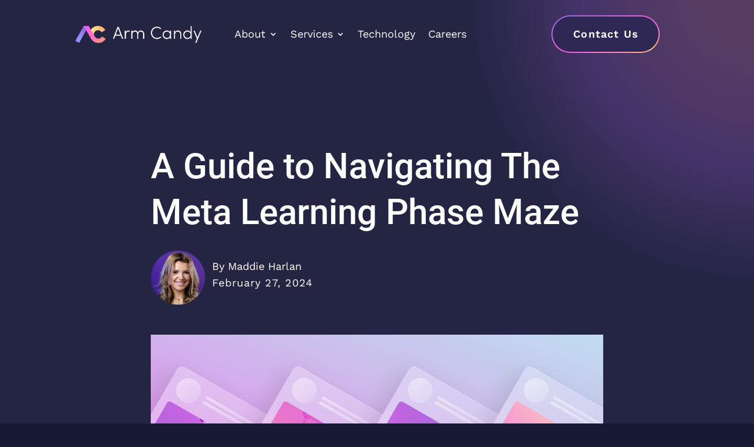

--- FILE ---
content_type: text/html; charset=UTF-8
request_url: https://thearmcandy.com/a-guide-to-navigating-the-meta-learning-phase-maze/
body_size: 20288
content:
<!DOCTYPE html>
<html lang="en-US">
<head><meta charset="UTF-8" /><script>if(navigator.userAgent.match(/MSIE|Internet Explorer/i)||navigator.userAgent.match(/Trident\/7\..*?rv:11/i)){var href=document.location.href;if(!href.match(/[?&]nowprocket/)){if(href.indexOf("?")==-1){if(href.indexOf("#")==-1){document.location.href=href+"?nowprocket=1"}else{document.location.href=href.replace("#","?nowprocket=1#")}}else{if(href.indexOf("#")==-1){document.location.href=href+"&nowprocket=1"}else{document.location.href=href.replace("#","&nowprocket=1#")}}}}</script><script>(()=>{class RocketLazyLoadScripts{constructor(){this.v="2.0.4",this.userEvents=["keydown","keyup","mousedown","mouseup","mousemove","mouseover","mouseout","touchmove","touchstart","touchend","touchcancel","wheel","click","dblclick","input"],this.attributeEvents=["onblur","onclick","oncontextmenu","ondblclick","onfocus","onmousedown","onmouseenter","onmouseleave","onmousemove","onmouseout","onmouseover","onmouseup","onmousewheel","onscroll","onsubmit"]}async t(){this.i(),this.o(),/iP(ad|hone)/.test(navigator.userAgent)&&this.h(),this.u(),this.l(this),this.m(),this.k(this),this.p(this),this._(),await Promise.all([this.R(),this.L()]),this.lastBreath=Date.now(),this.S(this),this.P(),this.D(),this.O(),this.M(),await this.C(this.delayedScripts.normal),await this.C(this.delayedScripts.defer),await this.C(this.delayedScripts.async),await this.T(),await this.F(),await this.j(),await this.A(),window.dispatchEvent(new Event("rocket-allScriptsLoaded")),this.everythingLoaded=!0,this.lastTouchEnd&&await new Promise(t=>setTimeout(t,500-Date.now()+this.lastTouchEnd)),this.I(),this.H(),this.U(),this.W()}i(){this.CSPIssue=sessionStorage.getItem("rocketCSPIssue"),document.addEventListener("securitypolicyviolation",t=>{this.CSPIssue||"script-src-elem"!==t.violatedDirective||"data"!==t.blockedURI||(this.CSPIssue=!0,sessionStorage.setItem("rocketCSPIssue",!0))},{isRocket:!0})}o(){window.addEventListener("pageshow",t=>{this.persisted=t.persisted,this.realWindowLoadedFired=!0},{isRocket:!0}),window.addEventListener("pagehide",()=>{this.onFirstUserAction=null},{isRocket:!0})}h(){let t;function e(e){t=e}window.addEventListener("touchstart",e,{isRocket:!0}),window.addEventListener("touchend",function i(o){o.changedTouches[0]&&t.changedTouches[0]&&Math.abs(o.changedTouches[0].pageX-t.changedTouches[0].pageX)<10&&Math.abs(o.changedTouches[0].pageY-t.changedTouches[0].pageY)<10&&o.timeStamp-t.timeStamp<200&&(window.removeEventListener("touchstart",e,{isRocket:!0}),window.removeEventListener("touchend",i,{isRocket:!0}),"INPUT"===o.target.tagName&&"text"===o.target.type||(o.target.dispatchEvent(new TouchEvent("touchend",{target:o.target,bubbles:!0})),o.target.dispatchEvent(new MouseEvent("mouseover",{target:o.target,bubbles:!0})),o.target.dispatchEvent(new PointerEvent("click",{target:o.target,bubbles:!0,cancelable:!0,detail:1,clientX:o.changedTouches[0].clientX,clientY:o.changedTouches[0].clientY})),event.preventDefault()))},{isRocket:!0})}q(t){this.userActionTriggered||("mousemove"!==t.type||this.firstMousemoveIgnored?"keyup"===t.type||"mouseover"===t.type||"mouseout"===t.type||(this.userActionTriggered=!0,this.onFirstUserAction&&this.onFirstUserAction()):this.firstMousemoveIgnored=!0),"click"===t.type&&t.preventDefault(),t.stopPropagation(),t.stopImmediatePropagation(),"touchstart"===this.lastEvent&&"touchend"===t.type&&(this.lastTouchEnd=Date.now()),"click"===t.type&&(this.lastTouchEnd=0),this.lastEvent=t.type,t.composedPath&&t.composedPath()[0].getRootNode()instanceof ShadowRoot&&(t.rocketTarget=t.composedPath()[0]),this.savedUserEvents.push(t)}u(){this.savedUserEvents=[],this.userEventHandler=this.q.bind(this),this.userEvents.forEach(t=>window.addEventListener(t,this.userEventHandler,{passive:!1,isRocket:!0})),document.addEventListener("visibilitychange",this.userEventHandler,{isRocket:!0})}U(){this.userEvents.forEach(t=>window.removeEventListener(t,this.userEventHandler,{passive:!1,isRocket:!0})),document.removeEventListener("visibilitychange",this.userEventHandler,{isRocket:!0}),this.savedUserEvents.forEach(t=>{(t.rocketTarget||t.target).dispatchEvent(new window[t.constructor.name](t.type,t))})}m(){const t="return false",e=Array.from(this.attributeEvents,t=>"data-rocket-"+t),i="["+this.attributeEvents.join("],[")+"]",o="[data-rocket-"+this.attributeEvents.join("],[data-rocket-")+"]",s=(e,i,o)=>{o&&o!==t&&(e.setAttribute("data-rocket-"+i,o),e["rocket"+i]=new Function("event",o),e.setAttribute(i,t))};new MutationObserver(t=>{for(const n of t)"attributes"===n.type&&(n.attributeName.startsWith("data-rocket-")||this.everythingLoaded?n.attributeName.startsWith("data-rocket-")&&this.everythingLoaded&&this.N(n.target,n.attributeName.substring(12)):s(n.target,n.attributeName,n.target.getAttribute(n.attributeName))),"childList"===n.type&&n.addedNodes.forEach(t=>{if(t.nodeType===Node.ELEMENT_NODE)if(this.everythingLoaded)for(const i of[t,...t.querySelectorAll(o)])for(const t of i.getAttributeNames())e.includes(t)&&this.N(i,t.substring(12));else for(const e of[t,...t.querySelectorAll(i)])for(const t of e.getAttributeNames())this.attributeEvents.includes(t)&&s(e,t,e.getAttribute(t))})}).observe(document,{subtree:!0,childList:!0,attributeFilter:[...this.attributeEvents,...e]})}I(){this.attributeEvents.forEach(t=>{document.querySelectorAll("[data-rocket-"+t+"]").forEach(e=>{this.N(e,t)})})}N(t,e){const i=t.getAttribute("data-rocket-"+e);i&&(t.setAttribute(e,i),t.removeAttribute("data-rocket-"+e))}k(t){Object.defineProperty(HTMLElement.prototype,"onclick",{get(){return this.rocketonclick||null},set(e){this.rocketonclick=e,this.setAttribute(t.everythingLoaded?"onclick":"data-rocket-onclick","this.rocketonclick(event)")}})}S(t){function e(e,i){let o=e[i];e[i]=null,Object.defineProperty(e,i,{get:()=>o,set(s){t.everythingLoaded?o=s:e["rocket"+i]=o=s}})}e(document,"onreadystatechange"),e(window,"onload"),e(window,"onpageshow");try{Object.defineProperty(document,"readyState",{get:()=>t.rocketReadyState,set(e){t.rocketReadyState=e},configurable:!0}),document.readyState="loading"}catch(t){console.log("WPRocket DJE readyState conflict, bypassing")}}l(t){this.originalAddEventListener=EventTarget.prototype.addEventListener,this.originalRemoveEventListener=EventTarget.prototype.removeEventListener,this.savedEventListeners=[],EventTarget.prototype.addEventListener=function(e,i,o){o&&o.isRocket||!t.B(e,this)&&!t.userEvents.includes(e)||t.B(e,this)&&!t.userActionTriggered||e.startsWith("rocket-")||t.everythingLoaded?t.originalAddEventListener.call(this,e,i,o):(t.savedEventListeners.push({target:this,remove:!1,type:e,func:i,options:o}),"mouseenter"!==e&&"mouseleave"!==e||t.originalAddEventListener.call(this,e,t.savedUserEvents.push,o))},EventTarget.prototype.removeEventListener=function(e,i,o){o&&o.isRocket||!t.B(e,this)&&!t.userEvents.includes(e)||t.B(e,this)&&!t.userActionTriggered||e.startsWith("rocket-")||t.everythingLoaded?t.originalRemoveEventListener.call(this,e,i,o):t.savedEventListeners.push({target:this,remove:!0,type:e,func:i,options:o})}}J(t,e){this.savedEventListeners=this.savedEventListeners.filter(i=>{let o=i.type,s=i.target||window;return e!==o||t!==s||(this.B(o,s)&&(i.type="rocket-"+o),this.$(i),!1)})}H(){EventTarget.prototype.addEventListener=this.originalAddEventListener,EventTarget.prototype.removeEventListener=this.originalRemoveEventListener,this.savedEventListeners.forEach(t=>this.$(t))}$(t){t.remove?this.originalRemoveEventListener.call(t.target,t.type,t.func,t.options):this.originalAddEventListener.call(t.target,t.type,t.func,t.options)}p(t){let e;function i(e){return t.everythingLoaded?e:e.split(" ").map(t=>"load"===t||t.startsWith("load.")?"rocket-jquery-load":t).join(" ")}function o(o){function s(e){const s=o.fn[e];o.fn[e]=o.fn.init.prototype[e]=function(){return this[0]===window&&t.userActionTriggered&&("string"==typeof arguments[0]||arguments[0]instanceof String?arguments[0]=i(arguments[0]):"object"==typeof arguments[0]&&Object.keys(arguments[0]).forEach(t=>{const e=arguments[0][t];delete arguments[0][t],arguments[0][i(t)]=e})),s.apply(this,arguments),this}}if(o&&o.fn&&!t.allJQueries.includes(o)){const e={DOMContentLoaded:[],"rocket-DOMContentLoaded":[]};for(const t in e)document.addEventListener(t,()=>{e[t].forEach(t=>t())},{isRocket:!0});o.fn.ready=o.fn.init.prototype.ready=function(i){function s(){parseInt(o.fn.jquery)>2?setTimeout(()=>i.bind(document)(o)):i.bind(document)(o)}return"function"==typeof i&&(t.realDomReadyFired?!t.userActionTriggered||t.fauxDomReadyFired?s():e["rocket-DOMContentLoaded"].push(s):e.DOMContentLoaded.push(s)),o([])},s("on"),s("one"),s("off"),t.allJQueries.push(o)}e=o}t.allJQueries=[],o(window.jQuery),Object.defineProperty(window,"jQuery",{get:()=>e,set(t){o(t)}})}P(){const t=new Map;document.write=document.writeln=function(e){const i=document.currentScript,o=document.createRange(),s=i.parentElement;let n=t.get(i);void 0===n&&(n=i.nextSibling,t.set(i,n));const c=document.createDocumentFragment();o.setStart(c,0),c.appendChild(o.createContextualFragment(e)),s.insertBefore(c,n)}}async R(){return new Promise(t=>{this.userActionTriggered?t():this.onFirstUserAction=t})}async L(){return new Promise(t=>{document.addEventListener("DOMContentLoaded",()=>{this.realDomReadyFired=!0,t()},{isRocket:!0})})}async j(){return this.realWindowLoadedFired?Promise.resolve():new Promise(t=>{window.addEventListener("load",t,{isRocket:!0})})}M(){this.pendingScripts=[];this.scriptsMutationObserver=new MutationObserver(t=>{for(const e of t)e.addedNodes.forEach(t=>{"SCRIPT"!==t.tagName||t.noModule||t.isWPRocket||this.pendingScripts.push({script:t,promise:new Promise(e=>{const i=()=>{const i=this.pendingScripts.findIndex(e=>e.script===t);i>=0&&this.pendingScripts.splice(i,1),e()};t.addEventListener("load",i,{isRocket:!0}),t.addEventListener("error",i,{isRocket:!0}),setTimeout(i,1e3)})})})}),this.scriptsMutationObserver.observe(document,{childList:!0,subtree:!0})}async F(){await this.X(),this.pendingScripts.length?(await this.pendingScripts[0].promise,await this.F()):this.scriptsMutationObserver.disconnect()}D(){this.delayedScripts={normal:[],async:[],defer:[]},document.querySelectorAll("script[type$=rocketlazyloadscript]").forEach(t=>{t.hasAttribute("data-rocket-src")?t.hasAttribute("async")&&!1!==t.async?this.delayedScripts.async.push(t):t.hasAttribute("defer")&&!1!==t.defer||"module"===t.getAttribute("data-rocket-type")?this.delayedScripts.defer.push(t):this.delayedScripts.normal.push(t):this.delayedScripts.normal.push(t)})}async _(){await this.L();let t=[];document.querySelectorAll("script[type$=rocketlazyloadscript][data-rocket-src]").forEach(e=>{let i=e.getAttribute("data-rocket-src");if(i&&!i.startsWith("data:")){i.startsWith("//")&&(i=location.protocol+i);try{const o=new URL(i).origin;o!==location.origin&&t.push({src:o,crossOrigin:e.crossOrigin||"module"===e.getAttribute("data-rocket-type")})}catch(t){}}}),t=[...new Map(t.map(t=>[JSON.stringify(t),t])).values()],this.Y(t,"preconnect")}async G(t){if(await this.K(),!0!==t.noModule||!("noModule"in HTMLScriptElement.prototype))return new Promise(e=>{let i;function o(){(i||t).setAttribute("data-rocket-status","executed"),e()}try{if(navigator.userAgent.includes("Firefox/")||""===navigator.vendor||this.CSPIssue)i=document.createElement("script"),[...t.attributes].forEach(t=>{let e=t.nodeName;"type"!==e&&("data-rocket-type"===e&&(e="type"),"data-rocket-src"===e&&(e="src"),i.setAttribute(e,t.nodeValue))}),t.text&&(i.text=t.text),t.nonce&&(i.nonce=t.nonce),i.hasAttribute("src")?(i.addEventListener("load",o,{isRocket:!0}),i.addEventListener("error",()=>{i.setAttribute("data-rocket-status","failed-network"),e()},{isRocket:!0}),setTimeout(()=>{i.isConnected||e()},1)):(i.text=t.text,o()),i.isWPRocket=!0,t.parentNode.replaceChild(i,t);else{const i=t.getAttribute("data-rocket-type"),s=t.getAttribute("data-rocket-src");i?(t.type=i,t.removeAttribute("data-rocket-type")):t.removeAttribute("type"),t.addEventListener("load",o,{isRocket:!0}),t.addEventListener("error",i=>{this.CSPIssue&&i.target.src.startsWith("data:")?(console.log("WPRocket: CSP fallback activated"),t.removeAttribute("src"),this.G(t).then(e)):(t.setAttribute("data-rocket-status","failed-network"),e())},{isRocket:!0}),s?(t.fetchPriority="high",t.removeAttribute("data-rocket-src"),t.src=s):t.src="data:text/javascript;base64,"+window.btoa(unescape(encodeURIComponent(t.text)))}}catch(i){t.setAttribute("data-rocket-status","failed-transform"),e()}});t.setAttribute("data-rocket-status","skipped")}async C(t){const e=t.shift();return e?(e.isConnected&&await this.G(e),this.C(t)):Promise.resolve()}O(){this.Y([...this.delayedScripts.normal,...this.delayedScripts.defer,...this.delayedScripts.async],"preload")}Y(t,e){this.trash=this.trash||[];let i=!0;var o=document.createDocumentFragment();t.forEach(t=>{const s=t.getAttribute&&t.getAttribute("data-rocket-src")||t.src;if(s&&!s.startsWith("data:")){const n=document.createElement("link");n.href=s,n.rel=e,"preconnect"!==e&&(n.as="script",n.fetchPriority=i?"high":"low"),t.getAttribute&&"module"===t.getAttribute("data-rocket-type")&&(n.crossOrigin=!0),t.crossOrigin&&(n.crossOrigin=t.crossOrigin),t.integrity&&(n.integrity=t.integrity),t.nonce&&(n.nonce=t.nonce),o.appendChild(n),this.trash.push(n),i=!1}}),document.head.appendChild(o)}W(){this.trash.forEach(t=>t.remove())}async T(){try{document.readyState="interactive"}catch(t){}this.fauxDomReadyFired=!0;try{await this.K(),this.J(document,"readystatechange"),document.dispatchEvent(new Event("rocket-readystatechange")),await this.K(),document.rocketonreadystatechange&&document.rocketonreadystatechange(),await this.K(),this.J(document,"DOMContentLoaded"),document.dispatchEvent(new Event("rocket-DOMContentLoaded")),await this.K(),this.J(window,"DOMContentLoaded"),window.dispatchEvent(new Event("rocket-DOMContentLoaded"))}catch(t){console.error(t)}}async A(){try{document.readyState="complete"}catch(t){}try{await this.K(),this.J(document,"readystatechange"),document.dispatchEvent(new Event("rocket-readystatechange")),await this.K(),document.rocketonreadystatechange&&document.rocketonreadystatechange(),await this.K(),this.J(window,"load"),window.dispatchEvent(new Event("rocket-load")),await this.K(),window.rocketonload&&window.rocketonload(),await this.K(),this.allJQueries.forEach(t=>t(window).trigger("rocket-jquery-load")),await this.K(),this.J(window,"pageshow");const t=new Event("rocket-pageshow");t.persisted=this.persisted,window.dispatchEvent(t),await this.K(),window.rocketonpageshow&&window.rocketonpageshow({persisted:this.persisted})}catch(t){console.error(t)}}async K(){Date.now()-this.lastBreath>45&&(await this.X(),this.lastBreath=Date.now())}async X(){return document.hidden?new Promise(t=>setTimeout(t)):new Promise(t=>requestAnimationFrame(t))}B(t,e){return e===document&&"readystatechange"===t||(e===document&&"DOMContentLoaded"===t||(e===window&&"DOMContentLoaded"===t||(e===window&&"load"===t||e===window&&"pageshow"===t)))}static run(){(new RocketLazyLoadScripts).t()}}RocketLazyLoadScripts.run()})();</script>
	
<meta http-equiv="X-UA-Compatible" content="IE=edge">
	<link rel="pingback" href="https://thearmcandy.com/xmlrpc.php" />

	<script type="rocketlazyloadscript" data-rocket-type="text/javascript">
		document.documentElement.className = 'js';
	</script>
	
	<meta name='robots' content='index, follow, max-image-preview:large, max-snippet:-1, max-video-preview:-1' />

<!-- Google Tag Manager for WordPress by gtm4wp.com -->
<script data-cfasync="false" data-pagespeed-no-defer>
	var gtm4wp_datalayer_name = "dataLayer";
	var dataLayer = dataLayer || [];
</script>
<!-- End Google Tag Manager for WordPress by gtm4wp.com -->
	<!-- This site is optimized with the Yoast SEO plugin v26.8 - https://yoast.com/product/yoast-seo-wordpress/ -->
	<title>A Guide to Navigating The Meta Learning Phase Maze - Arm Candy</title>
	<meta name="description" content="The Meta Learning Phase is a pivotal period in a campaign’s life as the platform learns the optimal &amp; unique methods of media distribution." />
	<link rel="canonical" href="https://thearmcandy.com/a-guide-to-navigating-the-meta-learning-phase-maze/" />
	<meta property="og:locale" content="en_US" />
	<meta property="og:type" content="article" />
	<meta property="og:title" content="A Guide to Navigating The Meta Learning Phase Maze" />
	<meta property="og:description" content="The Meta Learning Phase is a pivotal period in a campaign’s life as the platform learns the optimal &amp; unique methods of media distribution." />
	<meta property="og:url" content="https://thearmcandy.com/a-guide-to-navigating-the-meta-learning-phase-maze/" />
	<meta property="og:site_name" content="Arm Candy" />
	<meta property="article:published_time" content="2024-02-27T22:13:37+00:00" />
	<meta property="article:modified_time" content="2024-05-13T15:47:24+00:00" />
	<meta property="og:image" content="https://thearmcandy.com/wp-content/uploads/2024/02/meta_learning_phase_arm_candy.png" />
	<meta property="og:image:width" content="1200" />
	<meta property="og:image:height" content="758" />
	<meta property="og:image:type" content="image/png" />
	<meta name="author" content="Maddie Harlan" />
	<meta name="twitter:card" content="summary_large_image" />
	<meta name="twitter:creator" content="@armcandy" />
	<meta name="twitter:site" content="@armcandy" />
	<meta name="twitter:label1" content="Written by" />
	<meta name="twitter:data1" content="Maddie Harlan" />
	<meta name="twitter:label2" content="Est. reading time" />
	<meta name="twitter:data2" content="4 minutes" />
	<script type="application/ld+json" class="yoast-schema-graph">{"@context":"https://schema.org","@graph":[{"@type":"Article","@id":"https://thearmcandy.com/a-guide-to-navigating-the-meta-learning-phase-maze/#article","isPartOf":{"@id":"https://thearmcandy.com/a-guide-to-navigating-the-meta-learning-phase-maze/"},"author":{"name":"Maddie Harlan","@id":"https://thearmcandy.com/#/schema/person/1177f76e5fbc6a33324b48f81da2247b"},"headline":"A Guide to Navigating The Meta Learning Phase Maze","datePublished":"2024-02-27T22:13:37+00:00","dateModified":"2024-05-13T15:47:24+00:00","mainEntityOfPage":{"@id":"https://thearmcandy.com/a-guide-to-navigating-the-meta-learning-phase-maze/"},"wordCount":877,"image":{"@id":"https://thearmcandy.com/a-guide-to-navigating-the-meta-learning-phase-maze/#primaryimage"},"thumbnailUrl":"https://thearmcandy.com/wp-content/uploads/2024/02/meta_learning_phase_arm_candy.png","articleSection":["Insights"],"inLanguage":"en-US"},{"@type":"WebPage","@id":"https://thearmcandy.com/a-guide-to-navigating-the-meta-learning-phase-maze/","url":"https://thearmcandy.com/a-guide-to-navigating-the-meta-learning-phase-maze/","name":"A Guide to Navigating The Meta Learning Phase Maze - Arm Candy","isPartOf":{"@id":"https://thearmcandy.com/#website"},"primaryImageOfPage":{"@id":"https://thearmcandy.com/a-guide-to-navigating-the-meta-learning-phase-maze/#primaryimage"},"image":{"@id":"https://thearmcandy.com/a-guide-to-navigating-the-meta-learning-phase-maze/#primaryimage"},"thumbnailUrl":"https://thearmcandy.com/wp-content/uploads/2024/02/meta_learning_phase_arm_candy.png","datePublished":"2024-02-27T22:13:37+00:00","dateModified":"2024-05-13T15:47:24+00:00","author":{"@id":"https://thearmcandy.com/#/schema/person/1177f76e5fbc6a33324b48f81da2247b"},"description":"The Meta Learning Phase is a pivotal period in a campaign’s life as the platform learns the optimal & unique methods of media distribution.","breadcrumb":{"@id":"https://thearmcandy.com/a-guide-to-navigating-the-meta-learning-phase-maze/#breadcrumb"},"inLanguage":"en-US","potentialAction":[{"@type":"ReadAction","target":["https://thearmcandy.com/a-guide-to-navigating-the-meta-learning-phase-maze/"]}]},{"@type":"ImageObject","inLanguage":"en-US","@id":"https://thearmcandy.com/a-guide-to-navigating-the-meta-learning-phase-maze/#primaryimage","url":"https://thearmcandy.com/wp-content/uploads/2024/02/meta_learning_phase_arm_candy.png","contentUrl":"https://thearmcandy.com/wp-content/uploads/2024/02/meta_learning_phase_arm_candy.png","width":1200,"height":758},{"@type":"BreadcrumbList","@id":"https://thearmcandy.com/a-guide-to-navigating-the-meta-learning-phase-maze/#breadcrumb","itemListElement":[{"@type":"ListItem","position":1,"name":"Home","item":"https://thearmcandy.com/"},{"@type":"ListItem","position":2,"name":"A Guide to Navigating The Meta Learning Phase Maze"}]},{"@type":"WebSite","@id":"https://thearmcandy.com/#website","url":"https://thearmcandy.com/","name":"Arm Candy","description":"Intelligent Advertising.","potentialAction":[{"@type":"SearchAction","target":{"@type":"EntryPoint","urlTemplate":"https://thearmcandy.com/?s={search_term_string}"},"query-input":{"@type":"PropertyValueSpecification","valueRequired":true,"valueName":"search_term_string"}}],"inLanguage":"en-US"},{"@type":"Person","@id":"https://thearmcandy.com/#/schema/person/1177f76e5fbc6a33324b48f81da2247b","name":"Maddie Harlan","image":{"@type":"ImageObject","inLanguage":"en-US","@id":"https://thearmcandy.com/#/schema/person/image/","url":"https://secure.gravatar.com/avatar/d5d934ec56b1b1f285d8eb4639b66f729ac87dc22abf9bff80b45bea19f2eeb4?s=96&d=mm&r=g","contentUrl":"https://secure.gravatar.com/avatar/d5d934ec56b1b1f285d8eb4639b66f729ac87dc22abf9bff80b45bea19f2eeb4?s=96&d=mm&r=g","caption":"Maddie Harlan"}}]}</script>
	<!-- / Yoast SEO plugin. -->



<link rel="alternate" type="application/rss+xml" title="Arm Candy &raquo; Feed" href="https://thearmcandy.com/feed/" />
<link rel="alternate" type="application/rss+xml" title="Arm Candy &raquo; Comments Feed" href="https://thearmcandy.com/comments/feed/" />
<link rel="alternate" title="oEmbed (JSON)" type="application/json+oembed" href="https://thearmcandy.com/wp-json/oembed/1.0/embed?url=https%3A%2F%2Fthearmcandy.com%2Fa-guide-to-navigating-the-meta-learning-phase-maze%2F" />
<link rel="alternate" title="oEmbed (XML)" type="text/xml+oembed" href="https://thearmcandy.com/wp-json/oembed/1.0/embed?url=https%3A%2F%2Fthearmcandy.com%2Fa-guide-to-navigating-the-meta-learning-phase-maze%2F&#038;format=xml" />
<meta content="Arm Candy - Divi Child Theme v.1.0" name="generator"/><style id='wp-block-library-inline-css' type='text/css'>
:root{--wp-block-synced-color:#7a00df;--wp-block-synced-color--rgb:122,0,223;--wp-bound-block-color:var(--wp-block-synced-color);--wp-editor-canvas-background:#ddd;--wp-admin-theme-color:#007cba;--wp-admin-theme-color--rgb:0,124,186;--wp-admin-theme-color-darker-10:#006ba1;--wp-admin-theme-color-darker-10--rgb:0,107,160.5;--wp-admin-theme-color-darker-20:#005a87;--wp-admin-theme-color-darker-20--rgb:0,90,135;--wp-admin-border-width-focus:2px}@media (min-resolution:192dpi){:root{--wp-admin-border-width-focus:1.5px}}.wp-element-button{cursor:pointer}:root .has-very-light-gray-background-color{background-color:#eee}:root .has-very-dark-gray-background-color{background-color:#313131}:root .has-very-light-gray-color{color:#eee}:root .has-very-dark-gray-color{color:#313131}:root .has-vivid-green-cyan-to-vivid-cyan-blue-gradient-background{background:linear-gradient(135deg,#00d084,#0693e3)}:root .has-purple-crush-gradient-background{background:linear-gradient(135deg,#34e2e4,#4721fb 50%,#ab1dfe)}:root .has-hazy-dawn-gradient-background{background:linear-gradient(135deg,#faaca8,#dad0ec)}:root .has-subdued-olive-gradient-background{background:linear-gradient(135deg,#fafae1,#67a671)}:root .has-atomic-cream-gradient-background{background:linear-gradient(135deg,#fdd79a,#004a59)}:root .has-nightshade-gradient-background{background:linear-gradient(135deg,#330968,#31cdcf)}:root .has-midnight-gradient-background{background:linear-gradient(135deg,#020381,#2874fc)}:root{--wp--preset--font-size--normal:16px;--wp--preset--font-size--huge:42px}.has-regular-font-size{font-size:1em}.has-larger-font-size{font-size:2.625em}.has-normal-font-size{font-size:var(--wp--preset--font-size--normal)}.has-huge-font-size{font-size:var(--wp--preset--font-size--huge)}.has-text-align-center{text-align:center}.has-text-align-left{text-align:left}.has-text-align-right{text-align:right}.has-fit-text{white-space:nowrap!important}#end-resizable-editor-section{display:none}.aligncenter{clear:both}.items-justified-left{justify-content:flex-start}.items-justified-center{justify-content:center}.items-justified-right{justify-content:flex-end}.items-justified-space-between{justify-content:space-between}.screen-reader-text{border:0;clip-path:inset(50%);height:1px;margin:-1px;overflow:hidden;padding:0;position:absolute;width:1px;word-wrap:normal!important}.screen-reader-text:focus{background-color:#ddd;clip-path:none;color:#444;display:block;font-size:1em;height:auto;left:5px;line-height:normal;padding:15px 23px 14px;text-decoration:none;top:5px;width:auto;z-index:100000}html :where(.has-border-color){border-style:solid}html :where([style*=border-top-color]){border-top-style:solid}html :where([style*=border-right-color]){border-right-style:solid}html :where([style*=border-bottom-color]){border-bottom-style:solid}html :where([style*=border-left-color]){border-left-style:solid}html :where([style*=border-width]){border-style:solid}html :where([style*=border-top-width]){border-top-style:solid}html :where([style*=border-right-width]){border-right-style:solid}html :where([style*=border-bottom-width]){border-bottom-style:solid}html :where([style*=border-left-width]){border-left-style:solid}html :where(img[class*=wp-image-]){height:auto;max-width:100%}:where(figure){margin:0 0 1em}html :where(.is-position-sticky){--wp-admin--admin-bar--position-offset:var(--wp-admin--admin-bar--height,0px)}@media screen and (max-width:600px){html :where(.is-position-sticky){--wp-admin--admin-bar--position-offset:0px}}

/*# sourceURL=wp-block-library-inline-css */
</style><style id='wp-block-heading-inline-css' type='text/css'>
h1:where(.wp-block-heading).has-background,h2:where(.wp-block-heading).has-background,h3:where(.wp-block-heading).has-background,h4:where(.wp-block-heading).has-background,h5:where(.wp-block-heading).has-background,h6:where(.wp-block-heading).has-background{padding:1.25em 2.375em}h1.has-text-align-left[style*=writing-mode]:where([style*=vertical-lr]),h1.has-text-align-right[style*=writing-mode]:where([style*=vertical-rl]),h2.has-text-align-left[style*=writing-mode]:where([style*=vertical-lr]),h2.has-text-align-right[style*=writing-mode]:where([style*=vertical-rl]),h3.has-text-align-left[style*=writing-mode]:where([style*=vertical-lr]),h3.has-text-align-right[style*=writing-mode]:where([style*=vertical-rl]),h4.has-text-align-left[style*=writing-mode]:where([style*=vertical-lr]),h4.has-text-align-right[style*=writing-mode]:where([style*=vertical-rl]),h5.has-text-align-left[style*=writing-mode]:where([style*=vertical-lr]),h5.has-text-align-right[style*=writing-mode]:where([style*=vertical-rl]),h6.has-text-align-left[style*=writing-mode]:where([style*=vertical-lr]),h6.has-text-align-right[style*=writing-mode]:where([style*=vertical-rl]){rotate:180deg}
/*# sourceURL=https://thearmcandy.com/wp-includes/blocks/heading/style.min.css */
</style>
<style id='wp-block-list-inline-css' type='text/css'>
ol,ul{box-sizing:border-box}:root :where(.wp-block-list.has-background){padding:1.25em 2.375em}
/*# sourceURL=https://thearmcandy.com/wp-includes/blocks/list/style.min.css */
</style>
<style id='wp-block-paragraph-inline-css' type='text/css'>
.is-small-text{font-size:.875em}.is-regular-text{font-size:1em}.is-large-text{font-size:2.25em}.is-larger-text{font-size:3em}.has-drop-cap:not(:focus):first-letter{float:left;font-size:8.4em;font-style:normal;font-weight:100;line-height:.68;margin:.05em .1em 0 0;text-transform:uppercase}body.rtl .has-drop-cap:not(:focus):first-letter{float:none;margin-left:.1em}p.has-drop-cap.has-background{overflow:hidden}:root :where(p.has-background){padding:1.25em 2.375em}:where(p.has-text-color:not(.has-link-color)) a{color:inherit}p.has-text-align-left[style*="writing-mode:vertical-lr"],p.has-text-align-right[style*="writing-mode:vertical-rl"]{rotate:180deg}
/*# sourceURL=https://thearmcandy.com/wp-includes/blocks/paragraph/style.min.css */
</style>
<style id='global-styles-inline-css' type='text/css'>
:root{--wp--preset--aspect-ratio--square: 1;--wp--preset--aspect-ratio--4-3: 4/3;--wp--preset--aspect-ratio--3-4: 3/4;--wp--preset--aspect-ratio--3-2: 3/2;--wp--preset--aspect-ratio--2-3: 2/3;--wp--preset--aspect-ratio--16-9: 16/9;--wp--preset--aspect-ratio--9-16: 9/16;--wp--preset--color--black: #000000;--wp--preset--color--cyan-bluish-gray: #abb8c3;--wp--preset--color--white: #ffffff;--wp--preset--color--pale-pink: #f78da7;--wp--preset--color--vivid-red: #cf2e2e;--wp--preset--color--luminous-vivid-orange: #ff6900;--wp--preset--color--luminous-vivid-amber: #fcb900;--wp--preset--color--light-green-cyan: #7bdcb5;--wp--preset--color--vivid-green-cyan: #00d084;--wp--preset--color--pale-cyan-blue: #8ed1fc;--wp--preset--color--vivid-cyan-blue: #0693e3;--wp--preset--color--vivid-purple: #9b51e0;--wp--preset--gradient--vivid-cyan-blue-to-vivid-purple: linear-gradient(135deg,rgb(6,147,227) 0%,rgb(155,81,224) 100%);--wp--preset--gradient--light-green-cyan-to-vivid-green-cyan: linear-gradient(135deg,rgb(122,220,180) 0%,rgb(0,208,130) 100%);--wp--preset--gradient--luminous-vivid-amber-to-luminous-vivid-orange: linear-gradient(135deg,rgb(252,185,0) 0%,rgb(255,105,0) 100%);--wp--preset--gradient--luminous-vivid-orange-to-vivid-red: linear-gradient(135deg,rgb(255,105,0) 0%,rgb(207,46,46) 100%);--wp--preset--gradient--very-light-gray-to-cyan-bluish-gray: linear-gradient(135deg,rgb(238,238,238) 0%,rgb(169,184,195) 100%);--wp--preset--gradient--cool-to-warm-spectrum: linear-gradient(135deg,rgb(74,234,220) 0%,rgb(151,120,209) 20%,rgb(207,42,186) 40%,rgb(238,44,130) 60%,rgb(251,105,98) 80%,rgb(254,248,76) 100%);--wp--preset--gradient--blush-light-purple: linear-gradient(135deg,rgb(255,206,236) 0%,rgb(152,150,240) 100%);--wp--preset--gradient--blush-bordeaux: linear-gradient(135deg,rgb(254,205,165) 0%,rgb(254,45,45) 50%,rgb(107,0,62) 100%);--wp--preset--gradient--luminous-dusk: linear-gradient(135deg,rgb(255,203,112) 0%,rgb(199,81,192) 50%,rgb(65,88,208) 100%);--wp--preset--gradient--pale-ocean: linear-gradient(135deg,rgb(255,245,203) 0%,rgb(182,227,212) 50%,rgb(51,167,181) 100%);--wp--preset--gradient--electric-grass: linear-gradient(135deg,rgb(202,248,128) 0%,rgb(113,206,126) 100%);--wp--preset--gradient--midnight: linear-gradient(135deg,rgb(2,3,129) 0%,rgb(40,116,252) 100%);--wp--preset--font-size--small: 13px;--wp--preset--font-size--medium: 20px;--wp--preset--font-size--large: 36px;--wp--preset--font-size--x-large: 42px;--wp--preset--spacing--20: 0.44rem;--wp--preset--spacing--30: 0.67rem;--wp--preset--spacing--40: 1rem;--wp--preset--spacing--50: 1.5rem;--wp--preset--spacing--60: 2.25rem;--wp--preset--spacing--70: 3.38rem;--wp--preset--spacing--80: 5.06rem;--wp--preset--shadow--natural: 6px 6px 9px rgba(0, 0, 0, 0.2);--wp--preset--shadow--deep: 12px 12px 50px rgba(0, 0, 0, 0.4);--wp--preset--shadow--sharp: 6px 6px 0px rgba(0, 0, 0, 0.2);--wp--preset--shadow--outlined: 6px 6px 0px -3px rgb(255, 255, 255), 6px 6px rgb(0, 0, 0);--wp--preset--shadow--crisp: 6px 6px 0px rgb(0, 0, 0);}:root { --wp--style--global--content-size: 823px;--wp--style--global--wide-size: 1080px; }:where(body) { margin: 0; }.wp-site-blocks > .alignleft { float: left; margin-right: 2em; }.wp-site-blocks > .alignright { float: right; margin-left: 2em; }.wp-site-blocks > .aligncenter { justify-content: center; margin-left: auto; margin-right: auto; }:where(.is-layout-flex){gap: 0.5em;}:where(.is-layout-grid){gap: 0.5em;}.is-layout-flow > .alignleft{float: left;margin-inline-start: 0;margin-inline-end: 2em;}.is-layout-flow > .alignright{float: right;margin-inline-start: 2em;margin-inline-end: 0;}.is-layout-flow > .aligncenter{margin-left: auto !important;margin-right: auto !important;}.is-layout-constrained > .alignleft{float: left;margin-inline-start: 0;margin-inline-end: 2em;}.is-layout-constrained > .alignright{float: right;margin-inline-start: 2em;margin-inline-end: 0;}.is-layout-constrained > .aligncenter{margin-left: auto !important;margin-right: auto !important;}.is-layout-constrained > :where(:not(.alignleft):not(.alignright):not(.alignfull)){max-width: var(--wp--style--global--content-size);margin-left: auto !important;margin-right: auto !important;}.is-layout-constrained > .alignwide{max-width: var(--wp--style--global--wide-size);}body .is-layout-flex{display: flex;}.is-layout-flex{flex-wrap: wrap;align-items: center;}.is-layout-flex > :is(*, div){margin: 0;}body .is-layout-grid{display: grid;}.is-layout-grid > :is(*, div){margin: 0;}body{padding-top: 0px;padding-right: 0px;padding-bottom: 0px;padding-left: 0px;}:root :where(.wp-element-button, .wp-block-button__link){background-color: #32373c;border-width: 0;color: #fff;font-family: inherit;font-size: inherit;font-style: inherit;font-weight: inherit;letter-spacing: inherit;line-height: inherit;padding-top: calc(0.667em + 2px);padding-right: calc(1.333em + 2px);padding-bottom: calc(0.667em + 2px);padding-left: calc(1.333em + 2px);text-decoration: none;text-transform: inherit;}.has-black-color{color: var(--wp--preset--color--black) !important;}.has-cyan-bluish-gray-color{color: var(--wp--preset--color--cyan-bluish-gray) !important;}.has-white-color{color: var(--wp--preset--color--white) !important;}.has-pale-pink-color{color: var(--wp--preset--color--pale-pink) !important;}.has-vivid-red-color{color: var(--wp--preset--color--vivid-red) !important;}.has-luminous-vivid-orange-color{color: var(--wp--preset--color--luminous-vivid-orange) !important;}.has-luminous-vivid-amber-color{color: var(--wp--preset--color--luminous-vivid-amber) !important;}.has-light-green-cyan-color{color: var(--wp--preset--color--light-green-cyan) !important;}.has-vivid-green-cyan-color{color: var(--wp--preset--color--vivid-green-cyan) !important;}.has-pale-cyan-blue-color{color: var(--wp--preset--color--pale-cyan-blue) !important;}.has-vivid-cyan-blue-color{color: var(--wp--preset--color--vivid-cyan-blue) !important;}.has-vivid-purple-color{color: var(--wp--preset--color--vivid-purple) !important;}.has-black-background-color{background-color: var(--wp--preset--color--black) !important;}.has-cyan-bluish-gray-background-color{background-color: var(--wp--preset--color--cyan-bluish-gray) !important;}.has-white-background-color{background-color: var(--wp--preset--color--white) !important;}.has-pale-pink-background-color{background-color: var(--wp--preset--color--pale-pink) !important;}.has-vivid-red-background-color{background-color: var(--wp--preset--color--vivid-red) !important;}.has-luminous-vivid-orange-background-color{background-color: var(--wp--preset--color--luminous-vivid-orange) !important;}.has-luminous-vivid-amber-background-color{background-color: var(--wp--preset--color--luminous-vivid-amber) !important;}.has-light-green-cyan-background-color{background-color: var(--wp--preset--color--light-green-cyan) !important;}.has-vivid-green-cyan-background-color{background-color: var(--wp--preset--color--vivid-green-cyan) !important;}.has-pale-cyan-blue-background-color{background-color: var(--wp--preset--color--pale-cyan-blue) !important;}.has-vivid-cyan-blue-background-color{background-color: var(--wp--preset--color--vivid-cyan-blue) !important;}.has-vivid-purple-background-color{background-color: var(--wp--preset--color--vivid-purple) !important;}.has-black-border-color{border-color: var(--wp--preset--color--black) !important;}.has-cyan-bluish-gray-border-color{border-color: var(--wp--preset--color--cyan-bluish-gray) !important;}.has-white-border-color{border-color: var(--wp--preset--color--white) !important;}.has-pale-pink-border-color{border-color: var(--wp--preset--color--pale-pink) !important;}.has-vivid-red-border-color{border-color: var(--wp--preset--color--vivid-red) !important;}.has-luminous-vivid-orange-border-color{border-color: var(--wp--preset--color--luminous-vivid-orange) !important;}.has-luminous-vivid-amber-border-color{border-color: var(--wp--preset--color--luminous-vivid-amber) !important;}.has-light-green-cyan-border-color{border-color: var(--wp--preset--color--light-green-cyan) !important;}.has-vivid-green-cyan-border-color{border-color: var(--wp--preset--color--vivid-green-cyan) !important;}.has-pale-cyan-blue-border-color{border-color: var(--wp--preset--color--pale-cyan-blue) !important;}.has-vivid-cyan-blue-border-color{border-color: var(--wp--preset--color--vivid-cyan-blue) !important;}.has-vivid-purple-border-color{border-color: var(--wp--preset--color--vivid-purple) !important;}.has-vivid-cyan-blue-to-vivid-purple-gradient-background{background: var(--wp--preset--gradient--vivid-cyan-blue-to-vivid-purple) !important;}.has-light-green-cyan-to-vivid-green-cyan-gradient-background{background: var(--wp--preset--gradient--light-green-cyan-to-vivid-green-cyan) !important;}.has-luminous-vivid-amber-to-luminous-vivid-orange-gradient-background{background: var(--wp--preset--gradient--luminous-vivid-amber-to-luminous-vivid-orange) !important;}.has-luminous-vivid-orange-to-vivid-red-gradient-background{background: var(--wp--preset--gradient--luminous-vivid-orange-to-vivid-red) !important;}.has-very-light-gray-to-cyan-bluish-gray-gradient-background{background: var(--wp--preset--gradient--very-light-gray-to-cyan-bluish-gray) !important;}.has-cool-to-warm-spectrum-gradient-background{background: var(--wp--preset--gradient--cool-to-warm-spectrum) !important;}.has-blush-light-purple-gradient-background{background: var(--wp--preset--gradient--blush-light-purple) !important;}.has-blush-bordeaux-gradient-background{background: var(--wp--preset--gradient--blush-bordeaux) !important;}.has-luminous-dusk-gradient-background{background: var(--wp--preset--gradient--luminous-dusk) !important;}.has-pale-ocean-gradient-background{background: var(--wp--preset--gradient--pale-ocean) !important;}.has-electric-grass-gradient-background{background: var(--wp--preset--gradient--electric-grass) !important;}.has-midnight-gradient-background{background: var(--wp--preset--gradient--midnight) !important;}.has-small-font-size{font-size: var(--wp--preset--font-size--small) !important;}.has-medium-font-size{font-size: var(--wp--preset--font-size--medium) !important;}.has-large-font-size{font-size: var(--wp--preset--font-size--large) !important;}.has-x-large-font-size{font-size: var(--wp--preset--font-size--x-large) !important;}
/*# sourceURL=global-styles-inline-css */
</style>

<link rel='stylesheet' id='searchandfilter-css' href='https://thearmcandy.com/wp-content/plugins/search-filter/style.css?ver=1' type='text/css' media='all' />
<link rel='stylesheet' id='social_share_button_style-css' href='https://thearmcandy.com/wp-content/plugins/social-share-button/assets/front/css/style.css?ver=1.0.0' type='text/css' media='all' />
<link rel='stylesheet' id='fontawesome-5-css' href='https://thearmcandy.com/wp-content/plugins/social-share-button/assets/global/css/fontawesome-5.min.css?ver=5.0.0' type='text/css' media='all' />
<link rel='stylesheet' id='dp-portfolio-posts-pro-styles-css' href='https://thearmcandy.com/wp-content/plugins/dp-portfolio-posts-pro/styles/style.min.css?ver=4.1.9' type='text/css' media='all' />
<link rel='stylesheet' id='graphina-divi-charts-and-graphs-styles-css' href='https://thearmcandy.com/wp-content/plugins/graphina-divi-charts-and-graphs/styles/style.min.css' type='text/css' media='all' />
<link rel='stylesheet' id='supreme-modules-pro-for-divi-styles-css' href='https://thearmcandy.com/wp-content/plugins/supreme-modules-pro-for-divi/styles/style.min.css?ver=4.9.97.40' type='text/css' media='all' />
<link rel='stylesheet' id='dp-divi-filtergrid-bundle-style-css' href='https://thearmcandy.com/wp-content/plugins/dp-divi-filtergrid/styles/bundle.css?ver=4.1.5' type='text/css' media='all' />
<link rel='stylesheet' id='dsm-magnific-popup-css' href='https://thearmcandy.com/wp-content/themes/Divi/includes/builder/feature/dynamic-assets/assets/css/magnific_popup.css?ver=4.9.97.40' type='text/css' media='all' />
<link rel='stylesheet' id='dsm-swiper-css' href='https://thearmcandy.com/wp-content/plugins/supreme-modules-pro-for-divi/public/css/swiper.css?ver=4.9.97.40' type='text/css' media='all' />
<link rel='stylesheet' id='dsm-popup-css' href='https://thearmcandy.com/wp-content/plugins/supreme-modules-pro-for-divi/public/css/popup.css?ver=4.9.97.40' type='text/css' media='all' />
<link rel='stylesheet' id='dsm-animate-css' href='https://thearmcandy.com/wp-content/plugins/supreme-modules-pro-for-divi/public/css/animate.css?ver=4.9.97.40' type='text/css' media='all' />
<link rel='stylesheet' id='dsm-readmore-css' href='https://thearmcandy.com/wp-content/plugins/supreme-modules-pro-for-divi/public/css/readmore.css?ver=4.9.97.40' type='text/css' media='all' />
<link rel='stylesheet' id='divi-style-parent-css' href='https://thearmcandy.com/wp-content/themes/Divi/style-static.min.css?ver=4.27.5' type='text/css' media='all' />
<link rel='stylesheet' id='divi-style-css' href='https://thearmcandy.com/wp-content/themes/ArmCandy-Divi-Child-Theme/style.css?ver=4.27.5' type='text/css' media='all' />
<script type="text/javascript" src="https://thearmcandy.com/wp-includes/js/jquery/jquery.min.js?ver=3.7.1" id="jquery-core-js"></script>
<script type="text/javascript" src="https://thearmcandy.com/wp-includes/js/jquery/jquery-migrate.min.js?ver=3.4.1" id="jquery-migrate-js"></script>
<script type="text/javascript" id="social_share_button_front_js-js-extra">
/* <![CDATA[ */
var social_share_button_ajax = {"social_share_button_ajaxurl":"https://thearmcandy.com/wp-admin/admin-ajax.php"};
//# sourceURL=social_share_button_front_js-js-extra
/* ]]> */
</script>
<script type="text/javascript" src="https://thearmcandy.com/wp-content/plugins/social-share-button/assets/front/js/scripts.js?ver=1.0.0" id="social_share_button_front_js-js" data-rocket-defer defer></script>
<link rel="https://api.w.org/" href="https://thearmcandy.com/wp-json/" /><link rel="alternate" title="JSON" type="application/json" href="https://thearmcandy.com/wp-json/wp/v2/posts/4470" /><link rel="EditURI" type="application/rsd+xml" title="RSD" href="https://thearmcandy.com/xmlrpc.php?rsd" />
<link rel='shortlink' href='https://thearmcandy.com/?p=4470' />
<meta name="cdp-version" content="1.5.0" /><!-- Stream WordPress user activity plugin v4.1.1 -->

<!-- Google Tag Manager for WordPress by gtm4wp.com -->
<!-- GTM Container placement set to footer -->
<script data-cfasync="false" data-pagespeed-no-defer type="text/javascript">
	var dataLayer_content = {"pagePostType":"post","pagePostType2":"single-post","pageCategory":["insights"],"pagePostAuthor":"Maddie Harlan"};
	dataLayer.push( dataLayer_content );
</script>
<script type="rocketlazyloadscript" data-cfasync="false" data-pagespeed-no-defer data-rocket-type="text/javascript">
(function(w,d,s,l,i){w[l]=w[l]||[];w[l].push({'gtm.start':
new Date().getTime(),event:'gtm.js'});var f=d.getElementsByTagName(s)[0],
j=d.createElement(s),dl=l!='dataLayer'?'&l='+l:'';j.async=true;j.src=
'//www.googletagmanager.com/gtm.js?id='+i+dl;f.parentNode.insertBefore(j,f);
})(window,document,'script','dataLayer','GTM-5W7HNF3');
</script>
<!-- End Google Tag Manager for WordPress by gtm4wp.com --><style type="text/css">	
/* work-sans-regular - latin */
@font-face {
  font-display: swap;
  font-family: 'Work Sans';
  font-style: normal;
  font-weight: 400;
  src: url('../wp-content/themes/ArmCandy-Divi-Child-Theme/theme-fonts/work-sans-v18-latin-regular.woff2') format('woff2'); /* Chrome 36+, Opera 23+, Firefox 39+ */
      
}
/* work-sans-500 - latin */
@font-face {
  font-display: swap; 
  font-family: 'Work Sans';
  font-style: normal;
  font-weight: 500;
  src: url('../wp-content/themes/ArmCandy-Divi-Child-Theme/theme-fonts/work-sans-v18-latin-500.woff2') format('woff2'); /* Chrome 36+, Opera 23+, Firefox 39+ */

}
/* work-sans-600 - latin */
@font-face {
  font-display: swap; 
  font-family: 'Work Sans';
  font-style: normal;
  font-weight: 600;
  src: url('../wp-content/themes/ArmCandy-Divi-Child-Theme/theme-fonts/work-sans-v18-latin-600.woff2') format('woff2'); /* Chrome 36+, Opera 23+, Firefox 39+ */ 
    
}

/* roboto-regular - latin */

@font-face {
  font-display: swap; 
  font-family: 'Roboto';
  font-style: normal;
  font-weight: regular;
  src: url('../wp-content/themes/ArmCandy-Divi-Child-Theme/theme-fonts/roboto-v30-latin-regular.woff2') format('woff2');   
}

@font-face {
  font-display: swap; 
  font-family: 'Roboto';
  font-style: normal;
  font-weight: 500;
  src: url('../wp-content/themes/ArmCandy-Divi-Child-Theme/theme-fonts/roboto-v30-latin-500.woff2') format('woff2');   
}

@font-face {
  font-display: swap;
  font-family: 'Roboto';
  font-style: normal;
  font-weight: 600;
  src: url('../wp-content/themes/ArmCandy-Divi-Child-Theme/theme-fonts/roboto-v30-latin-700.woff2') format('woff2');   
}


</style>

<link rel="preload"  href="https://thearmcandy.com/wp-content/uploads/2023/04/AC_Logo-Full-White.png" as="image">
 <meta name="google-site-verification" content="bsQlQkeyapope-ydH4OIu-MwOXoQWCXQPAsKWQH-lBA" />

 <meta name="viewport" content="width=device-width, initial-scale=1.0, maximum-scale=1.0, user-scalable=0" /><style type="text/css" id="custom-background-css">
body.custom-background { background-color: #161834; }
</style>
	<!-- code to modify menu icon --> 
<script type="text/javascript">window.addEventListener('DOMContentLoaded', function() {
jQuery(document).ready(function( $ ){
    $('.mobile_menu_bar').html('<span><ion-icon name="chatbox-outline"></ion-icon></span><span><ion-icon name="call-outline"></ion-icon></span><span><ion-icon name="mic-outline"></ion-icon></span><span><ion-icon name="settings-outline"></ion-icon></span><span><ion-icon name="key-outline"></ion-icon></span><span><ion-icon name="camera-outline"></ion-icon></span><span><ion-icon name="home-outline"></ion-icon></span><span><ion-icon name="person-outline"></ion-icon></span><span><ion-icon name="videocam-outline"></ion-icon></span>');
});
});</script>

<!-- code added to prevent Divi flashing default styling occasionally on page load -->
<script type="text/javascript">
var elm=document.getElementsByTagName("html")[0];
elm.style.display="none";
document.addEventListener("DOMContentLoaded",function(event) {elm.style.display="block"; });
</script><link rel="icon" href="https://thearmcandy.com/wp-content/uploads/2025/06/cropped-AC_icon-square-32x32.png" sizes="32x32" />
<link rel="icon" href="https://thearmcandy.com/wp-content/uploads/2025/06/cropped-AC_icon-square-192x192.png" sizes="192x192" />
<link rel="apple-touch-icon" href="https://thearmcandy.com/wp-content/uploads/2025/06/cropped-AC_icon-square-180x180.png" />
<meta name="msapplication-TileImage" content="https://thearmcandy.com/wp-content/uploads/2025/06/cropped-AC_icon-square-270x270.png" />
<link rel="stylesheet" id="et-divi-customizer-global-cached-inline-styles" href="https://thearmcandy.com/wp-content/et-cache/global/et-divi-customizer-global.min.css?ver=1768998892" /><link rel="stylesheet" id="et-core-unified-tb-3390-tb-2468-tb-3601-4470-cached-inline-styles" href="https://thearmcandy.com/wp-content/et-cache/4470/et-core-unified-tb-3390-tb-2468-tb-3601-4470.min.css?ver=1768999192" /><noscript><style id="rocket-lazyload-nojs-css">.rll-youtube-player, [data-lazy-src]{display:none !important;}</style></noscript><meta name="generator" content="WP Rocket 3.20.2" data-wpr-features="wpr_delay_js wpr_defer_js wpr_lazyload_images wpr_image_dimensions wpr_desktop" /></head>
<body class="wp-singular post-template-default single single-post postid-4470 single-format-standard custom-background wp-theme-Divi wp-child-theme-ArmCandy-Divi-Child-Theme et-tb-has-template et-tb-has-header et-tb-has-body et-tb-has-footer et_button_no_icon et_pb_button_helper_class et_cover_background et_pb_gutter et_pb_gutters3 et_divi_theme et-db">
	<div data-rocket-location-hash="775329b08c0e284f257a34d6fe14bc45" id="page-container">
<div data-rocket-location-hash="551e81ab591dddf54ca9a5b9d4e36f2d" id="et-boc" class="et-boc">
			
		<header data-rocket-location-hash="e6ba0062023f23c616be51f0c64c6c37" class="et-l et-l--header">
			<div class="et_builder_inner_content et_pb_gutters3"><!DOCTYPE html PUBLIC "-//W3C//DTD HTML 4.0 Transitional//EN" "http://www.w3.org/TR/REC-html40/loose.dtd">
<html><body><div class="et_pb_section et_pb_section_0_tb_header et_pb_with_background et_section_regular et_pb_section--with-menu">
				
				
				
				
				
				
				<div class="et_pb_row et_pb_row_0_tb_header our-work gbutton v2 et_pb_equal_columns et_pb_row--with-menu">
				<div class="et_pb_column et_pb_column_1_4 et_pb_column_0_tb_header  et_pb_css_mix_blend_mode_passthrough">
				
				
				
				
				<div id="logo" class="et_pb_module et_pb_image et_pb_image_0_tb_header blog-post-author-image">
				
				
				
				
				<a href="https://thearmcandy.com/"><span class="et_pb_image_wrap "><img width="1487" height="200" decoding="async" src="https://thearmcandy.com/wp-content/uploads/2023/04/AC_Logo-Full-White.png" alt="" title="AC_Logo-Full-White" class="wp-image-4031"></span></a>
			</div>
			</div><div class="et_pb_column et_pb_column_1_2 et_pb_column_1_tb_header  et_pb_css_mix_blend_mode_passthrough et_pb_column--with-menu">
				
				
				
				
				<div class="et_pb_module et_pb_menu et_pb_menu_0_tb_header et_pb_bg_layout_light  et_pb_text_align_left et_dropdown_animation_fade et_pb_menu--without-logo et_pb_menu--style-left_aligned">
					
					
					
					
					<div class="et_pb_menu_inner_container clearfix">
						
						<div class="et_pb_menu__wrap">
							<div class="et_pb_menu__menu">
								<nav class="et-menu-nav"><ul id="menu-new-menu-phase-2" class="et-menu nav"><li class="et_pb_menu_page_id-2163 menu-item menu-item-type-post_type menu-item-object-page menu-item-has-children menu-item-2269"><a href="https://thearmcandy.com/about-us/">About</a>
<ul class="sub-menu">
	<li class="et_pb_menu_page_id-2906 menu-item menu-item-type-post_type menu-item-object-page menu-item-4029"><a href="https://thearmcandy.com/blog/">Blog</a></li>
	<li class="et_pb_menu_page_id-2922 menu-item menu-item-type-post_type menu-item-object-page menu-item-3546"><a href="https://thearmcandy.com/news/">News</a></li>
</ul>
</li>
<li class="et_pb_menu_page_id-2308 menu-item menu-item-type-post_type menu-item-object-page menu-item-has-children menu-item-2386"><a href="https://thearmcandy.com/services/">Services</a>
<ul class="sub-menu">
	<li class="et_pb_menu_page_id-4181 menu-item menu-item-type-post_type menu-item-object-page menu-item-4309"><a href="https://thearmcandy.com/agency-partners/">Agencies</a></li>
	<li class="et_pb_menu_page_id-4789 menu-item menu-item-type-post_type menu-item-object-page menu-item-4790"><a href="https://thearmcandy.com/client-partners/">Clients</a></li>
</ul>
</li>
<li class="et_pb_menu_page_id-4621 menu-item menu-item-type-custom menu-item-object-custom menu-item-4621"><a href="https://thearmcandy.com/cyris">Technology</a></li>
<li class="et_pb_menu_page_id-2889 menu-item menu-item-type-post_type menu-item-object-page menu-item-3421"><a href="https://thearmcandy.com/careers/">Careers</a></li>
<li class="only-on-mobile et_pb_menu_page_id-2407 menu-item menu-item-type-post_type menu-item-object-page menu-item-3949"><a href="https://thearmcandy.com/contact-us/">Contact</a></li>
</ul></nav>
							</div>
							
							
							<div class="et_mobile_nav_menu">
				<div class="mobile_nav closed">
					<span class="mobile_menu_bar"></span>
				</div>
			</div>
						</div>
						
					</div>
				</div>
			</div><div class="et_pb_column et_pb_column_1_4 et_pb_column_2_tb_header  et_pb_css_mix_blend_mode_passthrough et-last-child">
				
				
				
				
				<div class="et_pb_button_module_wrapper et_pb_button_0_tb_header_wrapper et_pb_button_alignment_right et_pb_module ">
				<a class="et_pb_button et_pb_button_0_tb_header et_pb_bg_layout_light" href="https://thearmcandy.com/contact-us/">Contact Us</a>
			</div>
			</div>
				
				
				
				
			</div>
				
				
			</div><script>(function(){function c(){var b=a.contentDocument||a.contentWindow.document;if(b){var d=b.createElement('script');d.innerHTML="window.__CF$cv$params={r:'9c1efff2ffc3231f',t:'MTc2OTA4NDM2Ny4wMDAwMDA='};var a=document.createElement('script');a.nonce='';a.src='/cdn-cgi/challenge-platform/scripts/jsd/main.js';document.getElementsByTagName('head')[0].appendChild(a);";b.getElementsByTagName('head')[0].appendChild(d)}}if(document.body){var a=document.createElement('iframe');a.height=1;a.width=1;a.style.position='absolute';a.style.top=0;a.style.left=0;a.style.border='none';a.style.visibility='hidden';document.body.appendChild(a);if('loading'!==document.readyState)c();else if(window.addEventListener)document.addEventListener('DOMContentLoaded',c);else{var e=document.onreadystatechange||function(){};document.onreadystatechange=function(b){e(b);'loading'!==document.readyState&&(document.onreadystatechange=e,c())}}}})();</script></body></html>
		</div>
	</header>
	<div data-rocket-location-hash="16bdc482463a7a38ce25ac0d2ace1efb" id="et-main-area">
	
    <div id="main-content">
    <div class="et-l et-l--body">
			<div class="et_builder_inner_content et_pb_gutters3"><!DOCTYPE html PUBLIC "-//W3C//DTD HTML 4.0 Transitional//EN" "http://www.w3.org/TR/REC-html40/loose.dtd">
<html><body><div class="et_pb_section et_pb_section_0_tb_body et_pb_with_background et_section_regular">
				
				
				
				
				
				
				<div class="et_pb_row et_pb_row_0_tb_body">
				<div class="et_pb_column et_pb_column_4_4 et_pb_column_0_tb_body  et_pb_css_mix_blend_mode_passthrough et-last-child">
				
				
				
				
				<div class="et_pb_module et_pb_text et_pb_text_0_tb_body  et_pb_text_align_left et_pb_bg_layout_light">
				
				
				
				
				<div class="et_pb_text_inner">A Guide to Navigating The Meta Learning Phase Maze</div>
			</div>
			</div>
				
				
				
				
			</div><div class="et_pb_row et_pb_row_1_tb_body et_pb_equal_columns et_pb_gutters1">
				<div class="et_pb_column et_pb_column_1_5 et_pb_column_1_tb_body  et_pb_css_mix_blend_mode_passthrough">
				
				
				
				
				<div class="et_pb_module et_pb_image et_pb_image_0_tb_body blog-post-author-image">
				
				
				
				
				<span class="et_pb_image_wrap "><img fetchpriority="high" decoding="async" width="2560" height="2560" src="data:image/svg+xml,%3Csvg%20xmlns='http://www.w3.org/2000/svg'%20viewBox='0%200%202560%202560'%3E%3C/svg%3E" alt="" title="" data-lazy-srcset="https://thearmcandy.com/wp-content/uploads/2023/12/headshot-cropped-scaled.jpg 2560w, https://thearmcandy.com/wp-content/uploads/2023/12/headshot-cropped-1280x1280.jpg 1280w, https://thearmcandy.com/wp-content/uploads/2023/12/headshot-cropped-980x980.jpg 980w, https://thearmcandy.com/wp-content/uploads/2023/12/headshot-cropped-480x480.jpg 480w" data-lazy-sizes="(min-width: 0px) and (max-width: 480px) 480px, (min-width: 481px) and (max-width: 980px) 980px, (min-width: 981px) and (max-width: 1280px) 1280px, (min-width: 1281px) 2560px, 100vw" class="wp-image-4387" data-lazy-src="https://thearmcandy.com/wp-content/uploads/2023/12/headshot-cropped-scaled.jpg"><noscript><img fetchpriority="high" decoding="async" width="2560" height="2560" src="https://thearmcandy.com/wp-content/uploads/2023/12/headshot-cropped-scaled.jpg" alt="" title="" srcset="https://thearmcandy.com/wp-content/uploads/2023/12/headshot-cropped-scaled.jpg 2560w, https://thearmcandy.com/wp-content/uploads/2023/12/headshot-cropped-1280x1280.jpg 1280w, https://thearmcandy.com/wp-content/uploads/2023/12/headshot-cropped-980x980.jpg 980w, https://thearmcandy.com/wp-content/uploads/2023/12/headshot-cropped-480x480.jpg 480w" sizes="(min-width: 0px) and (max-width: 480px) 480px, (min-width: 481px) and (max-width: 980px) 980px, (min-width: 981px) and (max-width: 1280px) 1280px, (min-width: 1281px) 2560px, 100vw" class="wp-image-4387"></noscript></span>
			</div>
			</div><div class="et_pb_column et_pb_column_1_5 et_pb_column_2_tb_body  et_pb_css_mix_blend_mode_passthrough">
				
				
				
				
				<div class="et_pb_module et_pb_text et_pb_text_1_tb_body  et_pb_text_align_left et_pb_text_align_center-tablet et_pb_bg_layout_light">
				
				
				
				
				<div class="et_pb_text_inner">By Maddie Harlan</div>
			</div><div class="et_pb_module et_pb_post_title et_pb_post_title_0_tb_body et_pb_bg_layout_light  et_pb_text_align_left et_pb_text_align_center-phone">
				
				
				
				
				
				<div class="et_pb_title_container">
					<p class="et_pb_title_meta_container"><span class="published">February 27, 2024</span></p>
				</div>
				
			</div>
			</div><div class="et_pb_column et_pb_column_3_5 et_pb_column_3_tb_body  et_pb_css_mix_blend_mode_passthrough et-last-child et_pb_column_empty">
				
				
				
				
				
			</div>
				
				
				
				
			</div><div class="et_pb_row et_pb_row_2_tb_body mobile_1-4_3-4_columns et_pb_equal_columns et_pb_gutters1">
				<div class="et_pb_column et_pb_column_1_3 et_pb_column_4_tb_body  et_pb_css_mix_blend_mode_passthrough">
				
				
				
				
				<div class="et_pb_module et_pb_image et_pb_image_1_tb_body blog-post-author-image">
				
				
				
				
				<span class="et_pb_image_wrap "><img decoding="async" width="2560" height="2560" src="https://thearmcandy.com/wp-content/uploads/2023/12/headshot-cropped-scaled.jpg" alt="" title="" srcset="https://thearmcandy.com/wp-content/uploads/2023/12/headshot-cropped-scaled.jpg 2560w, https://thearmcandy.com/wp-content/uploads/2023/12/headshot-cropped-1280x1280.jpg 1280w, https://thearmcandy.com/wp-content/uploads/2023/12/headshot-cropped-980x980.jpg 980w, https://thearmcandy.com/wp-content/uploads/2023/12/headshot-cropped-480x480.jpg 480w" sizes="(min-width: 0px) and (max-width: 480px) 480px, (min-width: 481px) and (max-width: 980px) 980px, (min-width: 981px) and (max-width: 1280px) 1280px, (min-width: 1281px) 2560px, 100vw" class="wp-image-4387 remove-lazy"></span>
			</div>
			</div><div class="et_pb_column et_pb_column_2_3 et_pb_column_5_tb_body  et_pb_css_mix_blend_mode_passthrough et-last-child">
				
				
				
				
				<div class="et_pb_module et_pb_text et_pb_text_2_tb_body  et_pb_text_align_left et_pb_bg_layout_light">
				
				
				
				
				<div class="et_pb_text_inner">By Maddie Harlan</div>
			</div><div class="et_pb_module et_pb_post_title et_pb_post_title_1_tb_body et_pb_bg_layout_light  et_pb_text_align_left">
				
				
				
				
				
				<div class="et_pb_title_container">
					<p class="et_pb_title_meta_container"><span class="published">February 27, 2024</span></p>
				</div>
				
			</div>
			</div>
				
				
				
				
			</div><div class="et_pb_row et_pb_row_4_tb_body">
				<div class="et_pb_column et_pb_column_4_4 et_pb_column_6_tb_body  et_pb_css_mix_blend_mode_passthrough et-last-child">
				
				
				
				
				<div class="et_pb_module et_pb_image et_pb_image_2_tb_body blog-post-featured-image">
				
				
				
				
				<span class="et_pb_image_wrap "><img decoding="async" width="1200" height="758" src="https://thearmcandy.com/wp-content/uploads/2024/02/meta_learning_phase_arm_candy.png" alt="" title="" srcset="https://thearmcandy.com/wp-content/uploads/2024/02/meta_learning_phase_arm_candy.png 1200w, https://thearmcandy.com/wp-content/uploads/2024/02/meta_learning_phase_arm_candy-980x619.png 980w, https://thearmcandy.com/wp-content/uploads/2024/02/meta_learning_phase_arm_candy-480x303.png 480w" sizes="(min-width: 0px) and (max-width: 480px) 480px, (min-width: 481px) and (max-width: 980px) 980px, (min-width: 981px) 1200px, 100vw" class="wp-image-4471 remove-lazy"></span>
			</div>
			</div>
				
				
				
				
			</div><div class="et_pb_row et_pb_row_5_tb_body">
				<div class="et_pb_column et_pb_column_4_4 et_pb_column_7_tb_body  et_pb_css_mix_blend_mode_passthrough et-last-child">
				
				
				
				
				<div class="et_pb_module et_pb_post_content et_pb_post_content_0_tb_body">
				
				
				
				
				
<p class="has-medium-font-size">Welcome to the Meta Learning Phase, a pivotal period in your Meta campaign&rsquo;s life where the intricate interplay of platform learning can elevate campaign results. In this phase, the Meta Ads Delivery System meticulously hones its understanding of the target audience, optimal display times, preferred placements, and the most effective creative assets associated with your campaign.</p>



<h1 class="wp-block-heading has-medium-font-size"><a href="https://www.facebook.com/business/help/112167992830700?id=561906377587030"><strong>What is the Meta Learning Phase, Exactly?</strong></a></h1>



<p class="has-medium-font-size">While the Meta Ads Delivery System will never stop learning about your campaign, the learning phase is a period specifically dedicated to cultivating this understanding. The process begins with the creation of a new ad or ad set, then it&rsquo;s off to the races. The learning phase plays a significant role in enhancing the system&rsquo;s ability to fine-tune performance by delving into the most impactful presentation strategies tailored to your unique ad set. As your ads gain visibility, the delivery system evolves, progressively honing its optimization capabilities. Although the learning phase marks a highly advantageous chapter in your ads&rsquo; trajectory, it&rsquo;s also important to recognize that it often yields less-than-efficient results, underscoring the importance of doing everything you can to transition ad sets out of the learning phase as quickly as possible</p>



<h1 class="wp-block-heading has-medium-font-size"><strong>Exiting the Media Learning Phase</strong>&nbsp;</h1>



<p class="has-medium-font-size">You&rsquo;re never going to look back and say your Meta campaign performed its best while it was in the learning phase &ndash; and that&rsquo;s okay. The good news is it doesn&rsquo;t last forever. <a href="https://www.facebook.com/business/m/one-sheeters/guide-to-the-learning-phase">Generally, you can expect to see your campaign&rsquo;s ad sets exit the learning phase after they accumulate 50 optimization events (calls, form fills, etc.) within a seven-day span</a>.&nbsp;</p>



<p class="has-medium-font-size">If your campaign seems to be taking much longer than that (or doesn&rsquo;t seem to want to exit the learning phase at all), <a href="https://www.facebook.com/business/m/one-sheeters/guide-to-the-learning-phase">consider the following tactics</a>:&nbsp;</p>



<p class="has-medium-font-size"><strong>Avoid having too many ad sets: </strong>Running a lot of ad sets means each one delivers less often, so conversion volume per ad set will be distributed rather than concentrated in a manner that will provide the best learnings. Thus, the fewer ad sets the delivery system analyzes at once, the more resources can be allocated to each. Creating many ad sets will result in spending additional budget but still fewer sets exiting the learning phase. Instead, if you practice account simplification by consolidation, you&rsquo;ll combine learnings!&nbsp;</p>



<p class="has-medium-font-size"><strong>Avoid making too many edits: </strong>Some manual edits can reset learning and delay the delivery system&rsquo;s ability to optimize &ndash; prolonging an exit from the learning phase. Try to wait to edit your ad set until it&rsquo;s out. I know it can be tempting, but remember that performance is less stable in the learning phase, so your results at this point aren&rsquo;t necessarily indicative of future performance.</p>



<p class="has-medium-font-size">Additionally, not all edits are created equal. It&rsquo;s not an exact science, so while some edits might not meaningfully impact the direction of the campaign&rsquo;s performance, some edits will change how your ad set will perform in the future. Only modify ads when you have reason to believe that doing so should improve performance so much that it would outweigh the consequences of re-entering the learning phase.</p>



<p class="has-medium-font-size"><a href="https://www.facebook.com/business/help/316478108955072?id=561906377587030">Edits by category that will cause an ad set to re-enter the learning phase:</a></p>



<ul class="wp-block-list">
<li class="has-medium-font-size">Campaign: Budget, Bid amount, Bid strategy</li>



<li class="has-medium-font-size">Ads: Any change (When a new ad is put into the rotation, that new ad enters the learning phase, but thankfully, existing ads don&rsquo;t)</li>



<li class="has-medium-font-size">Ad sets: Targeting, Placement, Optimization event, Adding new creative, Pausing for 7+ days</li>
</ul>



<p class="has-medium-font-size"><strong>Avoid low conversion volumes and constrained setups:</strong><a href="https://www.facebook.com/business/m/one-sheeters/guide-to-the-learning-phase"><strong> </strong>Narrow audience targeting, low budget, low bid or cost cap, and infrequent conversion events can all lead to delays in exiting the learning phase</a>. Here&rsquo;s how:</p>



<p class="has-medium-font-size">Narrow audiences: Larger audience sizes are more likely to generate enough conversions for an ad set to exit the learning phase. Don&rsquo;t limit your campaign!</p>



<p class="has-medium-font-size">Low budget: Setting a very small budget will provide the delivery system with an inaccurate indicator of the volume of consumers the campaign should be optimized to. Since ad sets need around 50 optimization events over a 7-day period to exit the learning phase, the ad set should have enough budget to allow for this optimization volume within the time frame. If your budget doesn&rsquo;t reflect this, consider allocating more. </p>



<p class="has-medium-font-size">Low bid or cost cap: Another way of restricting your ad set from getting the desired optimization volume within a week is by using a bid cap, target cost, cost cap, or value optimization with minimum ROAS.</p>



<p class="has-medium-font-size">Infrequent conversion event: If your conversion event happens fewer than 50 times in a week, consider optimizing for a lead that occurs more frequently. For example, if you see fewer than 50 purchases in a week, consider optimizing for add-to-cart events instead.</p>



<p class="has-medium-font-size"><strong>The Necessary Evil</strong></p>



<p class="has-medium-font-size">The Meta learning phase is necessary to help the delivery system best optimize ads, so you shouldn&rsquo;t try to avoid it altogether. But by meticulously fine-tuning your campaign parameters, understanding your audience dynamics, and maintaining a vigilant eye on performance metrics, you can guide your ad set towards a stage of stability and optimal delivery. So embrace the Meta learning phase as a transformative journey, paving the way for sustained success for your campaign.</p>

			</div>
			</div>
				
				
				
				
			</div><div class="et_pb_with_border et_pb_row et_pb_row_6_tb_body et_pb_equal_columns et_pb_gutters2">
				<div class="et_pb_column et_pb_column_1_4 et_pb_column_8_tb_body  et_pb_css_mix_blend_mode_passthrough">
				
				
				
				
				<div class="et_pb_module et_pb_image et_pb_image_3_tb_body blog-post-author-image">
				
				
				
				
				<span class="et_pb_image_wrap "><img decoding="async" width="2560" height="2560" src="data:image/svg+xml,%3Csvg%20xmlns='http://www.w3.org/2000/svg'%20viewBox='0%200%202560%202560'%3E%3C/svg%3E" alt="" title="hillery headshot (1)" data-lazy-srcset="https://thearmcandy.com/wp-content/uploads/2023/12/headshot-cropped-scaled.jpg 2560w, https://thearmcandy.com/wp-content/uploads/2023/12/headshot-cropped-1280x1280.jpg 1280w, https://thearmcandy.com/wp-content/uploads/2023/12/headshot-cropped-980x980.jpg 980w, https://thearmcandy.com/wp-content/uploads/2023/12/headshot-cropped-480x480.jpg 480w" data-lazy-sizes="(min-width: 0px) and (max-width: 480px) 480px, (min-width: 481px) and (max-width: 980px) 980px, (min-width: 981px) and (max-width: 1280px) 1280px, (min-width: 1281px) 2560px, 100vw" class="wp-image-4387" data-lazy-src="https://thearmcandy.com/wp-content/uploads/2023/12/headshot-cropped-scaled.jpg"><noscript><img decoding="async" width="2560" height="2560" src="https://thearmcandy.com/wp-content/uploads/2023/12/headshot-cropped-scaled.jpg" alt="" title="hillery headshot (1)" srcset="https://thearmcandy.com/wp-content/uploads/2023/12/headshot-cropped-scaled.jpg 2560w, https://thearmcandy.com/wp-content/uploads/2023/12/headshot-cropped-1280x1280.jpg 1280w, https://thearmcandy.com/wp-content/uploads/2023/12/headshot-cropped-980x980.jpg 980w, https://thearmcandy.com/wp-content/uploads/2023/12/headshot-cropped-480x480.jpg 480w" sizes="(min-width: 0px) and (max-width: 480px) 480px, (min-width: 481px) and (max-width: 980px) 980px, (min-width: 981px) and (max-width: 1280px) 1280px, (min-width: 1281px) 2560px, 100vw" class="wp-image-4387"></noscript></span>
			</div>
			</div><div class="et_pb_column et_pb_column_3_4 et_pb_column_9_tb_body  et_pb_css_mix_blend_mode_passthrough et-last-child">
				
				
				
				
				<div class="et_pb_module et_pb_text et_pb_text_3_tb_body  et_pb_text_align_left et_pb_bg_layout_light">
				
				
				
				
				<div class="et_pb_text_inner">Written By Maddie Harlan</div>
			</div><div class="et_pb_module et_pb_text et_pb_text_4_tb_body  et_pb_text_align_left et_pb_bg_layout_light">
				
				
				
				
				<div class="et_pb_text_inner"><p>When not working, you&rsquo;ll find Maddie hosting a dinner party, planning her next trip abroad, or running any 5K that has a theme. That or curating a Spotify playlist for every possible situation.</p>
</div>
			</div>
			</div>
				
				
				
				
			</div><div class="et_pb_with_border et_pb_row et_pb_row_7_tb_body mobile_1-4_3-4_columns">
				<div class="et_pb_column et_pb_column_1_4 et_pb_column_10_tb_body  et_pb_css_mix_blend_mode_passthrough">
				
				
				
				
				<div class="et_pb_module et_pb_image et_pb_image_4_tb_body blog-post-author-image et_pb_image_sticky">
				
				
				
				
				<span class="et_pb_image_wrap "><img decoding="async" width="2560" height="2560" src="data:image/svg+xml,%3Csvg%20xmlns='http://www.w3.org/2000/svg'%20viewBox='0%200%202560%202560'%3E%3C/svg%3E" alt="" title="hillery headshot (1)" data-lazy-srcset="https://thearmcandy.com/wp-content/uploads/2023/12/headshot-cropped-scaled.jpg 2560w, https://thearmcandy.com/wp-content/uploads/2023/12/headshot-cropped-1280x1280.jpg 1280w, https://thearmcandy.com/wp-content/uploads/2023/12/headshot-cropped-980x980.jpg 980w, https://thearmcandy.com/wp-content/uploads/2023/12/headshot-cropped-480x480.jpg 480w" data-lazy-sizes="(min-width: 0px) and (max-width: 480px) 480px, (min-width: 481px) and (max-width: 980px) 980px, (min-width: 981px) and (max-width: 1280px) 1280px, (min-width: 1281px) 2560px, 100vw" class="wp-image-4387" data-lazy-src="https://thearmcandy.com/wp-content/uploads/2023/12/headshot-cropped-scaled.jpg"><noscript><img decoding="async" width="2560" height="2560" src="https://thearmcandy.com/wp-content/uploads/2023/12/headshot-cropped-scaled.jpg" alt="" title="hillery headshot (1)" srcset="https://thearmcandy.com/wp-content/uploads/2023/12/headshot-cropped-scaled.jpg 2560w, https://thearmcandy.com/wp-content/uploads/2023/12/headshot-cropped-1280x1280.jpg 1280w, https://thearmcandy.com/wp-content/uploads/2023/12/headshot-cropped-980x980.jpg 980w, https://thearmcandy.com/wp-content/uploads/2023/12/headshot-cropped-480x480.jpg 480w" sizes="(min-width: 0px) and (max-width: 480px) 480px, (min-width: 481px) and (max-width: 980px) 980px, (min-width: 981px) and (max-width: 1280px) 1280px, (min-width: 1281px) 2560px, 100vw" class="wp-image-4387"></noscript></span>
			</div>
			</div><div class="et_pb_column et_pb_column_3_4 et_pb_column_11_tb_body  et_pb_css_mix_blend_mode_passthrough et-last-child">
				
				
				
				
				<div class="et_pb_module et_pb_text et_pb_text_5_tb_body  et_pb_text_align_left et_pb_bg_layout_light">
				
				
				
				
				<div class="et_pb_text_inner">Written By Maddie Harlan</div>
			</div><div class="et_pb_module et_pb_text et_pb_text_6_tb_body  et_pb_text_align_left et_pb_bg_layout_light">
				
				
				
				
				<div class="et_pb_text_inner"><p>When not working, you&rsquo;ll find Maddie hosting a dinner party, planning her next trip abroad, or running any 5K that has a theme. That or curating a Spotify playlist for every possible situation.</p>
</div>
			</div>
			</div>
				
				
				
				
			</div>
				
				
			</div></body></html>
		</div>
	</div>
	    </div>
    
	<footer class="et-l et-l--footer">
			<div class="et_builder_inner_content et_pb_gutters3"><!DOCTYPE html PUBLIC "-//W3C//DTD HTML 4.0 Transitional//EN" "http://www.w3.org/TR/REC-html40/loose.dtd">
<html><body><div class="et_pb_section et_pb_section_0_tb_footer et_pb_with_background et_section_regular">
				
				
				
				
				
				
				<div class="et_pb_row et_pb_row_0_tb_footer">
				<div class="et_pb_column et_pb_column_4_4 et_pb_column_0_tb_footer  et_pb_css_mix_blend_mode_passthrough et-last-child">
				
				
				
				
				<div class="et_pb_module et_pb_divider et_pb_divider_0_tb_footer et_pb_divider_position_ et_pb_space"><div class="et_pb_divider_internal"></div></div>
			</div>
				
				
				
				
			</div><div class="et_pb_row et_pb_row_2_tb_footer et_pb_gutters1">
				<div class="et_pb_column et_pb_column_1_2 et_pb_column_1_tb_footer  et_pb_css_mix_blend_mode_passthrough">
				
				
				
				
				<div class="et_pb_module et_pb_image et_pb_image_0_tb_footer blog-post-author-image">
				
				
				
				
				<a href="https://thearmcandy.com/"><span class="et_pb_image_wrap "><img decoding="async" width="269" height="36" src="data:image/svg+xml,%3Csvg%20xmlns='http://www.w3.org/2000/svg'%20viewBox='0%200%20269%2036'%3E%3C/svg%3E" alt="" title="Arm Candy - logo - dark bg" class="wp-image-2064" data-lazy-src="https://thearmcandy.com/wp-content/uploads/2023/01/Arm-Candy-We-Are-Your-Media-Intelligence-Agency-0-1.png"><noscript><img decoding="async" width="269" height="36" src="https://thearmcandy.com/wp-content/uploads/2023/01/Arm-Candy-We-Are-Your-Media-Intelligence-Agency-0-1.png" alt="" title="Arm Candy - logo - dark bg" class="wp-image-2064"></noscript></span></a>
			</div><div class="et_pb_module et_pb_text et_pb_text_0_tb_footer  et_pb_text_align_left et_pb_bg_layout_light">
				
				
				
				
				<div class="et_pb_text_inner"><p>2550 Pacific Ave, Suite 1510<br>Dallas, TX 75226<br><span>(214) 216-1980</span></p></div>
			</div><div class="et_pb_module et_pb_text et_pb_text_1_tb_footer  et_pb_text_align_left et_pb_bg_layout_light">
				
				
				
				
				<div class="et_pb_text_inner"><p>Copyright &copy; 2023 Arm Candy</p></div>
			</div>
			</div><div class="et_pb_column et_pb_column_1_6 et_pb_column_2_tb_footer  et_pb_css_mix_blend_mode_passthrough">
				
				
				
				
				<div class="et_pb_module et_pb_text et_pb_text_2_tb_footer  et_pb_text_align_left et_pb_bg_layout_light">
				
				
				
				
				<div class="et_pb_text_inner"><h5>SERVICES</h5></div>
			</div><div class="et_pb_module et_pb_text et_pb_text_3_tb_footer  et_pb_text_align_left et_pb_bg_layout_light">
				
				
				
				
				<div class="et_pb_text_inner"><p><a href="https://thearmcandy.com/services/">Services</a></p>
<p><a href="https://thearmcandy.com/cyris">Technology</a></p>
<p><a href="https://thearmcandy.com/case-studies">Work</a></p></div>
			</div>
			</div><div class="et_pb_column et_pb_column_1_6 et_pb_column_3_tb_footer  et_pb_css_mix_blend_mode_passthrough">
				
				
				
				
				<div class="et_pb_module et_pb_text et_pb_text_4_tb_footer  et_pb_text_align_left et_pb_bg_layout_light">
				
				
				
				
				<div class="et_pb_text_inner"><h5>COMPANY</h5></div>
			</div><div class="et_pb_module et_pb_text et_pb_text_5_tb_footer  et_pb_text_align_left et_pb_bg_layout_light">
				
				
				
				
				<div class="et_pb_text_inner"><p><a href="https://thearmcandy.com/about-us/%20">About Us</a></p>
<p><a href="https://thearmcandy.com/blog">Blog</a></p>
<p><a href="https://thearmcandy.com/news">News</a></p>
<p><a href="https://thearmcandy.com/careers/">Careers</a></p>
<p><a href="https://thearmcandy.com/contact-us/">Contact Us</a></p></div>
			</div>
			</div><div class="et_pb_column et_pb_column_1_6 et_pb_column_4_tb_footer  et_pb_css_mix_blend_mode_passthrough et-last-child">
				
				
				
				
				<ul class="et_pb_module et_pb_social_media_follow et_pb_social_media_follow_0_tb_footer clearfix  et_pb_text_align_right et_pb_text_align_left-phone et_pb_bg_layout_light">
				
				
				
				
				<li class="et_pb_social_media_follow_network_0_tb_footer et_pb_social_icon et_pb_social_network_link  et-social-twitter"><a href="https://twitter.com/armcandy" class="icon et_pb_with_border" title="Follow on X" target="_blank"><span class="et_pb_social_media_follow_network_name" aria-hidden="true">Follow</span></a></li><li class="et_pb_social_media_follow_network_1_tb_footer et_pb_social_icon et_pb_social_network_link  et-social-facebook"><a href="https://www.facebook.com/ArmCandyAgency/" class="icon et_pb_with_border" title="Follow on Facebook" target="_blank"><span class="et_pb_social_media_follow_network_name" aria-hidden="true">Follow</span></a></li><li class="et_pb_social_media_follow_network_2_tb_footer et_pb_social_icon et_pb_social_network_link  et-social-instagram"><a href="https://www.instagram.com/armcandyagency/" class="icon et_pb_with_border" title="Follow on Instagram" target="_blank"><span class="et_pb_social_media_follow_network_name" aria-hidden="true">Follow</span></a></li><li class="et_pb_social_media_follow_network_3_tb_footer et_pb_social_icon et_pb_social_network_link  et-social-linkedin"><a href="https://www.linkedin.com/company/arm-candy-llc/" class="icon et_pb_with_border" title="Follow on LinkedIn" target="_blank"><span class="et_pb_social_media_follow_network_name" aria-hidden="true">Follow</span></a></li>
			</ul>
			</div>
				
				
				
				
			</div>
				
				
			</div></body></html>
		</div>
	</footer>
		</div>

			
		</div>
		</div>

			<script type="speculationrules">
{"prefetch":[{"source":"document","where":{"and":[{"href_matches":"/*"},{"not":{"href_matches":["/wp-*.php","/wp-admin/*","/wp-content/uploads/*","/wp-content/*","/wp-content/plugins/*","/wp-content/themes/ArmCandy-Divi-Child-Theme/*","/wp-content/themes/Divi/*","/*\\?(.+)"]}},{"not":{"selector_matches":"a[rel~=\"nofollow\"]"}},{"not":{"selector_matches":".no-prefetch, .no-prefetch a"}}]},"eagerness":"conservative"}]}
</script>

<!-- GTM Container placement set to footer -->
<!-- Google Tag Manager (noscript) -->
				<noscript><iframe src="https://www.googletagmanager.com/ns.html?id=GTM-5W7HNF3" height="0" width="0" style="display:none;visibility:hidden" aria-hidden="true"></iframe></noscript>
<!-- End Google Tag Manager (noscript) --><!-- Toybox Snippet
<script type="rocketlazyloadscript">(function(t,e,n){var s=t.createElement(e);s.dataset.id="ToyboxSnippet",s.dataset.token=n,s.src="https://cdn.toyboxsystems.com/inject.bundle.js",t.getElementsByTagName("body")[0].appendChild(s)})(document, 'script', 'IPnoubgnQbgg');</script>
<!-- End Toybox Snippet -->


<script type="text/javascript">window.addEventListener('DOMContentLoaded', function() {
jQuery(document).ready(function( $ ){
	function pad (str, max) {
  str = str.toString();
  return str.length < max ? pad("0" + str, max) : str;
}
$(".et_header_style_fullscreen ul#mobile_menu_slide li a").each(function( index ) {
	index = index+1;
	var n = pad(index, 2);
	$(this).before('<span>'+n+'</span>');
});
	$(".et_slide_in_menu_container .mobile_menu_bar").before('<span class="glower"></div>');	
	$('.page-id-2889 .et_pb_dpblog_portfolio .dp-custom-field-location .dp-custom-field-name').each(function(){
		$(this).text(' | ');
	});
});
jQuery(".et_header_style_fullscreen ul#mobile_menu_slide li a").hover(function($){
    jQuery(".glower").addClass("hove");
  	}, function() {
    jQuery(".glower").removeClass("hove");
  }
)
});</script><script type="text/javascript" src="https://thearmcandy.com/wp-content/plugins/duracelltomi-google-tag-manager/dist/js/gtm4wp-form-move-tracker.js?ver=1.22.3" id="gtm4wp-form-move-tracker-js" data-rocket-defer defer></script>
<script type="text/javascript" src="https://thearmcandy.com/wp-includes/js/jquery/ui/effect.min.js?ver=1.13.3" id="jquery-effects-core-js"></script>
<script type="text/javascript" id="divi-custom-script-js-extra">
/* <![CDATA[ */
var DIVI = {"item_count":"%d Item","items_count":"%d Items"};
var et_builder_utils_params = {"condition":{"diviTheme":true,"extraTheme":false},"scrollLocations":["app","top"],"builderScrollLocations":{"desktop":"app","tablet":"app","phone":"app"},"onloadScrollLocation":"app","builderType":"fe"};
var et_frontend_scripts = {"builderCssContainerPrefix":"#et-boc","builderCssLayoutPrefix":"#et-boc .et-l"};
var et_pb_custom = {"ajaxurl":"https://thearmcandy.com/wp-admin/admin-ajax.php","images_uri":"https://thearmcandy.com/wp-content/themes/Divi/images","builder_images_uri":"https://thearmcandy.com/wp-content/themes/Divi/includes/builder/images","et_frontend_nonce":"adff67236f","subscription_failed":"Please, check the fields below to make sure you entered the correct information.","et_ab_log_nonce":"60ccad6538","fill_message":"Please, fill in the following fields:","contact_error_message":"Please, fix the following errors:","invalid":"Invalid email","captcha":"Captcha","prev":"Prev","previous":"Previous","next":"Next","wrong_captcha":"You entered the wrong number in captcha.","wrong_checkbox":"Checkbox","ignore_waypoints":"no","is_divi_theme_used":"1","widget_search_selector":".widget_search","ab_tests":[],"is_ab_testing_active":"","page_id":"4470","unique_test_id":"","ab_bounce_rate":"5","is_cache_plugin_active":"yes","is_shortcode_tracking":"","tinymce_uri":"https://thearmcandy.com/wp-content/themes/Divi/includes/builder/frontend-builder/assets/vendors","accent_color":"#2ea3f2","waypoints_options":[]};
var et_pb_box_shadow_elements = [];
//# sourceURL=divi-custom-script-js-extra
/* ]]> */
</script>
<script type="text/javascript" src="https://thearmcandy.com/wp-content/themes/Divi/js/scripts.min.js?ver=4.27.5" id="divi-custom-script-js" data-rocket-defer defer></script>
<script type="text/javascript" src="https://thearmcandy.com/wp-content/themes/Divi/includes/builder/feature/dynamic-assets/assets/js/jquery.fitvids.js?ver=4.27.5" id="fitvids-js"></script>
<script type="text/javascript" src="https://thearmcandy.com/wp-includes/js/comment-reply.min.js?ver=6.9" id="comment-reply-js" async="async" data-wp-strategy="async" fetchpriority="low"></script>
<script type="text/javascript" src="https://thearmcandy.com/wp-content/themes/Divi/includes/builder/feature/dynamic-assets/assets/js/jquery.mobile.js?ver=4.27.5" id="jquery-mobile-js"></script>
<script type="text/javascript" src="https://thearmcandy.com/wp-content/themes/Divi/includes/builder/feature/dynamic-assets/assets/js/magnific-popup.js?ver=4.27.5" id="magnific-popup-js" data-rocket-defer defer></script>
<script type="text/javascript" src="https://thearmcandy.com/wp-content/themes/Divi/includes/builder/feature/dynamic-assets/assets/js/easypiechart.js?ver=4.27.5" id="easypiechart-js" data-rocket-defer defer></script>
<script type="text/javascript" src="https://thearmcandy.com/wp-content/themes/Divi/includes/builder/feature/dynamic-assets/assets/js/salvattore.js?ver=4.27.5" id="salvattore-js" data-rocket-defer defer></script>
<script type="text/javascript" src="https://thearmcandy.com/wp-content/plugins/graphina-divi-charts-and-graphs/scripts/frontend-bundle.min.js" id="graphina-divi-charts-and-graphs-frontend-bundle-js" data-rocket-defer defer></script>
<script type="text/javascript" src="https://thearmcandy.com/wp-content/plugins/graphina-divi-charts-and-graphs/scripts/datatable_cstm.js?ver=1.1.7" id="graphina_divi_datatable_save-js" data-rocket-defer defer></script>
<script type="text/javascript" src="https://thearmcandy.com/wp-content/plugins/graphina-divi-charts-and-graphs/includes/js/jquery-datatable/graphina_datatables.min.js?ver=1.1.7" id="graphina_datatables-js"></script>
<script type="text/javascript" src="https://thearmcandy.com/wp-content/plugins/graphina-divi-charts-and-graphs/includes/js/jquery-datatable/graphina_datatable_button.js?ver=1.1.7" id="graphina_datatable_button-js"></script>
<script type="text/javascript" src="https://thearmcandy.com/wp-content/plugins/graphina-divi-charts-and-graphs/includes/js/jquery-datatable/graphina_datatables_button_print.js?ver=1.1.7" id="graphina_datatables_button_print-js"></script>
<script type="text/javascript" src="https://thearmcandy.com/wp-content/plugins/graphina-divi-charts-and-graphs/includes/js/jquery-datatable/graphina_datatables_row_responsive.js?ver=1.1.7" id="graphina_datatables_row_responsive-js"></script>
<script type="text/javascript" src="https://thearmcandy.com/wp-content/plugins/graphina-divi-charts-and-graphs/includes/js/jquery-datatable/graphina_datatables_rowreorder.js?ver=1.1.7" id="graphina_datatables_rowreorder-js"></script>
<script type="text/javascript" src="https://thearmcandy.com/wp-content/plugins/graphina-divi-charts-and-graphs/includes/js/jquery-datatable/graphina_datatable_button_flash.js?ver=1.1.7" id="graphina_datatable_button_flash-js"></script>
<script type="text/javascript" src="https://thearmcandy.com/wp-content/plugins/graphina-divi-charts-and-graphs/includes/js/jquery-datatable/graphina_datatable_html.js?ver=1.1.7" id="graphina_datatable_button_html-js"></script>
<script type="text/javascript" src="https://thearmcandy.com/wp-content/plugins/graphina-divi-charts-and-graphs/includes/js/jquery-datatable/graphina_datatable_zip.js?ver=1.1.7" id="graphina_datatable_button_zip-js"></script>
<script type="text/javascript" src="https://thearmcandy.com/wp-content/plugins/graphina-divi-charts-and-graphs/includes/js/jquery-datatable/graphina_datatable_font.js?ver=1.1.7" id="graphina_datatable_button_font-js"></script>
<script type="text/javascript" src="https://thearmcandy.com/wp-content/plugins/graphina-divi-charts-and-graphs/includes/js/jquery-datatable/graphina_datatable_colvis.js?ver=1.1.7" id="graphina_datatable_button_colvis-js"></script>
<script type="text/javascript" src="https://thearmcandy.com/wp-content/themes/Divi/core/admin/js/common.js?ver=4.27.5" id="et-core-common-js" data-rocket-defer defer></script>
<script type="text/javascript" id="et-builder-modules-script-motion-js-extra">
/* <![CDATA[ */
var et_pb_motion_elements = {"desktop":[],"tablet":[],"phone":[]};
//# sourceURL=et-builder-modules-script-motion-js-extra
/* ]]> */
</script>
<script type="text/javascript" src="https://thearmcandy.com/wp-content/themes/Divi/includes/builder/feature/dynamic-assets/assets/js/motion-effects.js?ver=4.27.5" id="et-builder-modules-script-motion-js" data-rocket-defer defer></script>
<script type="text/javascript" id="et-builder-modules-script-sticky-js-extra">
/* <![CDATA[ */
var et_pb_sticky_elements = [];
//# sourceURL=et-builder-modules-script-sticky-js-extra
/* ]]> */
</script>
<script type="text/javascript" src="https://thearmcandy.com/wp-content/themes/Divi/includes/builder/feature/dynamic-assets/assets/js/sticky-elements.js?ver=4.27.5" id="et-builder-modules-script-sticky-js" data-rocket-defer defer></script>
<script>window.lazyLoadOptions=[{elements_selector:"img[data-lazy-src],.rocket-lazyload",data_src:"lazy-src",data_srcset:"lazy-srcset",data_sizes:"lazy-sizes",class_loading:"lazyloading",class_loaded:"lazyloaded",threshold:300,callback_loaded:function(element){if(element.tagName==="IFRAME"&&element.dataset.rocketLazyload=="fitvidscompatible"){if(element.classList.contains("lazyloaded")){if(typeof window.jQuery!="undefined"){if(jQuery.fn.fitVids){jQuery(element).parent().fitVids()}}}}}},{elements_selector:".rocket-lazyload",data_src:"lazy-src",data_srcset:"lazy-srcset",data_sizes:"lazy-sizes",class_loading:"lazyloading",class_loaded:"lazyloaded",threshold:300,}];window.addEventListener('LazyLoad::Initialized',function(e){var lazyLoadInstance=e.detail.instance;if(window.MutationObserver){var observer=new MutationObserver(function(mutations){var image_count=0;var iframe_count=0;var rocketlazy_count=0;mutations.forEach(function(mutation){for(var i=0;i<mutation.addedNodes.length;i++){if(typeof mutation.addedNodes[i].getElementsByTagName!=='function'){continue}
if(typeof mutation.addedNodes[i].getElementsByClassName!=='function'){continue}
images=mutation.addedNodes[i].getElementsByTagName('img');is_image=mutation.addedNodes[i].tagName=="IMG";iframes=mutation.addedNodes[i].getElementsByTagName('iframe');is_iframe=mutation.addedNodes[i].tagName=="IFRAME";rocket_lazy=mutation.addedNodes[i].getElementsByClassName('rocket-lazyload');image_count+=images.length;iframe_count+=iframes.length;rocketlazy_count+=rocket_lazy.length;if(is_image){image_count+=1}
if(is_iframe){iframe_count+=1}}});if(image_count>0||iframe_count>0||rocketlazy_count>0){lazyLoadInstance.update()}});var b=document.getElementsByTagName("body")[0];var config={childList:!0,subtree:!0};observer.observe(b,config)}},!1)</script><script data-no-minify="1" async src="https://thearmcandy.com/wp-content/plugins/wp-rocket/assets/js/lazyload/17.8.3/lazyload.min.js"></script>	
	<script>var rocket_beacon_data = {"ajax_url":"https:\/\/thearmcandy.com\/wp-admin\/admin-ajax.php","nonce":"d346eed2e9","url":"https:\/\/thearmcandy.com\/a-guide-to-navigating-the-meta-learning-phase-maze","is_mobile":false,"width_threshold":1600,"height_threshold":700,"delay":500,"debug":null,"status":{"atf":true,"lrc":true,"preconnect_external_domain":true},"elements":"img, video, picture, p, main, div, li, svg, section, header, span","lrc_threshold":1800,"preconnect_external_domain_elements":["link","script","iframe"],"preconnect_external_domain_exclusions":["static.cloudflareinsights.com","rel=\"profile\"","rel=\"preconnect\"","rel=\"dns-prefetch\"","rel=\"icon\""]}</script><script data-name="wpr-wpr-beacon" src='https://thearmcandy.com/wp-content/plugins/wp-rocket/assets/js/wpr-beacon.min.js' async></script></body>
</html>

<!-- This website is like a Rocket, isn't it? Performance optimized by WP Rocket. Learn more: https://wp-rocket.me -->

--- FILE ---
content_type: text/css
request_url: https://thearmcandy.com/wp-content/themes/ArmCandy-Divi-Child-Theme/style.css?ver=4.27.5
body_size: -38
content:
/*======================================
Theme Name: Arm Candy - Divi Child Theme
Theme URI: https://divicake.com/
Description: Child theme for Arm Candy to hold minor modifications to the Divi Parent Theme
Version: 1.0
Author: Hooked On Code
Author URI: https://hookedoncode.com
Template: Divi
======================================*/


/* You can add your own CSS styles here. Use !important to overwrite styles if needed. */

/** SZ HoC Blog Post BG fix */ 

.single-post .et_builder_inner_content .et_pb_section {background-color:transparent;}

--- FILE ---
content_type: text/css
request_url: https://thearmcandy.com/wp-content/et-cache/global/et-divi-customizer-global.min.css?ver=1768998892
body_size: 6239
content:
body,.et_pb_column_1_2 .et_quote_content blockquote cite,.et_pb_column_1_2 .et_link_content a.et_link_main_url,.et_pb_column_1_3 .et_quote_content blockquote cite,.et_pb_column_3_8 .et_quote_content blockquote cite,.et_pb_column_1_4 .et_quote_content blockquote cite,.et_pb_blog_grid .et_quote_content blockquote cite,.et_pb_column_1_3 .et_link_content a.et_link_main_url,.et_pb_column_3_8 .et_link_content a.et_link_main_url,.et_pb_column_1_4 .et_link_content a.et_link_main_url,.et_pb_blog_grid .et_link_content a.et_link_main_url,body .et_pb_bg_layout_light .et_pb_post p,body .et_pb_bg_layout_dark .et_pb_post p{font-size:24px}.et_pb_slide_content,.et_pb_best_value{font-size:27px}body{color:#ffffff}h1,h2,h3,h4,h5,h6{color:#ffffff}body{line-height:1.2em}a{color:#ffffff}#main-header,#main-header .nav li ul,.et-search-form,#main-header .et_mobile_menu{background-color:rgba(21,24,52,0)}#main-header .nav li ul{background-color:#f362e7}.nav li ul{border-color:#ffffff}.et_header_style_centered .mobile_nav .select_page,.et_header_style_split .mobile_nav .select_page,.et_nav_text_color_light #top-menu>li>a,.et_nav_text_color_dark #top-menu>li>a,#top-menu a,.et_mobile_menu li a,.et_nav_text_color_light .et_mobile_menu li a,.et_nav_text_color_dark .et_mobile_menu li a,#et_search_icon:before,.et_search_form_container input,span.et_close_search_field:after,#et-top-navigation .et-cart-info{color:#ffffff}.et_search_form_container input::-moz-placeholder{color:#ffffff}.et_search_form_container input::-webkit-input-placeholder{color:#ffffff}.et_search_form_container input:-ms-input-placeholder{color:#ffffff}#main-header .nav li ul a{color:rgba(255,255,255,0.7)}#top-menu li.current-menu-ancestor>a,#top-menu li.current-menu-item>a,#top-menu li.current_page_item>a{color:#f362e7}#main-footer{background-color:#151834}.footer-widget,.footer-widget li,.footer-widget li a,#footer-info{font-size:14px}.footer-widget .et_pb_widget div,.footer-widget .et_pb_widget ul,.footer-widget .et_pb_widget ol,.footer-widget .et_pb_widget label{line-height:1.7em}#et-footer-nav .bottom-nav li.current-menu-item a{color:#2ea3f2}#footer-info{font-size:15px}#main-header{box-shadow:none}.et-fixed-header#main-header{box-shadow:none!important}body .et_pb_button{background-color:rgba(17,17,17,0);border-width:1px!important;border-radius:50px}body.et_pb_button_helper_class .et_pb_button,body.et_pb_button_helper_class .et_pb_module.et_pb_button{color:#ffffff}body .et_pb_bg_layout_light.et_pb_button:hover,body .et_pb_bg_layout_light .et_pb_button:hover,body .et_pb_button:hover{color:#151834!important;background-color:#ffffff;border-color:#ffffff!important;border-radius:50px}h1,h2,h3,h4,h5,h6,.et_quote_content blockquote p,.et_pb_slide_description .et_pb_slide_title{line-height:1.2em}.et_slide_menu_top{display:none}body #page-container .et_slide_in_menu_container{background:#151834}.et_header_style_fullscreen .et_slide_in_menu_container .et_mobile_menu li a{font-size:36px}.et_slide_in_menu_container #mobile_menu_slide li.current-menu-item a,.et_slide_in_menu_container #mobile_menu_slide li a{padding:18px 0}@media only screen and (min-width:981px){#main-footer .footer-widget h4,#main-footer .widget_block h1,#main-footer .widget_block h2,#main-footer .widget_block h3,#main-footer .widget_block h4,#main-footer .widget_block h5,#main-footer .widget_block h6{font-size:18px}.et_header_style_left #et-top-navigation,.et_header_style_split #et-top-navigation{padding:40px 0 0 0}.et_header_style_left #et-top-navigation nav>ul>li>a,.et_header_style_split #et-top-navigation nav>ul>li>a{padding-bottom:40px}.et_header_style_split .centered-inline-logo-wrap{width:80px;margin:-80px 0}.et_header_style_split .centered-inline-logo-wrap #logo{max-height:80px}.et_pb_svg_logo.et_header_style_split .centered-inline-logo-wrap #logo{height:80px}.et_header_style_centered #top-menu>li>a{padding-bottom:14px}.et_header_style_slide #et-top-navigation,.et_header_style_fullscreen #et-top-navigation{padding:31px 0 31px 0!important}.et_header_style_centered #main-header .logo_container{height:80px}.et_header_style_centered.et_hide_primary_logo #main-header:not(.et-fixed-header) .logo_container,.et_header_style_centered.et_hide_fixed_logo #main-header.et-fixed-header .logo_container{height:14.4px}.et_fixed_nav #page-container .et-fixed-header#top-header{background-color:#151834!important}.et_fixed_nav #page-container .et-fixed-header#top-header #et-secondary-nav li ul{background-color:#151834}.et-fixed-header #top-menu li.current-menu-ancestor>a,.et-fixed-header #top-menu li.current-menu-item>a,.et-fixed-header #top-menu li.current_page_item>a{color:#f362e7!important}}@media only screen and (min-width:1350px){.et_pb_row{padding:27px 0}.et_pb_section{padding:54px 0}.single.et_pb_pagebuilder_layout.et_full_width_page .et_post_meta_wrapper{padding-top:81px}.et_pb_fullwidth_section{padding:0}}h1,h1.et_pb_contact_main_title,.et_pb_title_container h1{font-size:60px}h2,.product .related h2,.et_pb_column_1_2 .et_quote_content blockquote p{font-size:51px}h3{font-size:43px}h4,.et_pb_circle_counter h3,.et_pb_number_counter h3,.et_pb_column_1_3 .et_pb_post h2,.et_pb_column_1_4 .et_pb_post h2,.et_pb_blog_grid h2,.et_pb_column_1_3 .et_quote_content blockquote p,.et_pb_column_3_8 .et_quote_content blockquote p,.et_pb_column_1_4 .et_quote_content blockquote p,.et_pb_blog_grid .et_quote_content blockquote p,.et_pb_column_1_3 .et_link_content h2,.et_pb_column_3_8 .et_link_content h2,.et_pb_column_1_4 .et_link_content h2,.et_pb_blog_grid .et_link_content h2,.et_pb_column_1_3 .et_audio_content h2,.et_pb_column_3_8 .et_audio_content h2,.et_pb_column_1_4 .et_audio_content h2,.et_pb_blog_grid .et_audio_content h2,.et_pb_column_3_8 .et_pb_audio_module_content h2,.et_pb_column_1_3 .et_pb_audio_module_content h2,.et_pb_gallery_grid .et_pb_gallery_item h3,.et_pb_portfolio_grid .et_pb_portfolio_item h2,.et_pb_filterable_portfolio_grid .et_pb_portfolio_item h2{font-size:36px}h5{font-size:31px}h6{font-size:28px}.et_pb_slide_description .et_pb_slide_title{font-size:91px}.et_pb_gallery_grid .et_pb_gallery_item h3,.et_pb_portfolio_grid .et_pb_portfolio_item h2,.et_pb_filterable_portfolio_grid .et_pb_portfolio_item h2,.et_pb_column_1_4 .et_pb_audio_module_content h2{font-size:31px}	h1,h2,h3,h4,h5,h6{font-family:'Work Sans',sans-serif}body,input,textarea,select{font-family:'Roboto',sans-serif}.gradient-text H2{font-size:20px;background-image:linear-gradient(to right,#DA63E3 0%,#F462E7 30%,#FC9970 50%)!important;-webkit-background-clip:text!important;-webkit-text-fill-color:transparent!important;padding-bottom:0}.et-db.single-case_study #et-boc header.et-l .et_pb_button_0_tb_header_wrapper .et_pb_button_0_tb_header{padding-right:10px!important;padding-left:10px!important}.container{width:100%;max-width:100%}#main-content .container{padding-top:0}@media all and (min-width:1317px){.single-case_study #main-content{margin-top:-60px}}@media all and (max-width:1316px){.single-case_study #main-content{margin-top:-90px}}@media all and (max-width:1006px){.single-case_study #main-content{margin-top:-100px}}@media all and (max-width:979px){.single-case_study #main-content{margin-top:-115px}}.single-case_study .et_post_meta_wrapper{display:none}.container.et_menu_container{max-width:1080px}#custom-blog-layout.dpdfg_filtergrid_0 .dp-dfg-layout-grid .dp-dfg-items{display:flex;flex-wrap:wrap;justify-content:left}#custom-blog-layout .dp-dfg-skin-default .dp-dfg-item{display:flex;flex:1 1 32%;-webkit-flex-direction:column;-ms-flex-direction:column;flex-direction:column;padding-bottom:100px;flex-grow:0}.wp-block-image figcaption{color:#ffffff}.wp-block-table.is-style-stripes tbody tr:nth-child(odd){background-color:#d8d8}.home .dsm_blog_carousel_0 .dsm-entry-thumbnail img{height:70px;width:auto}.et_pb_row_7 .et_pb_post .entry-featured-image-url{min-height:105px}#custom-blog-layout .dp-dfg-filters.dp-dfg-filters-buttons-layout,#custom-blog-layout .dp-dfg-filters-dropdown-layout{position:absolute;top:20px;font-family:'work sans'!important;color:#fffff!important;font-size:10.5px}#custom-blog-layout .dp-dfg-filters.dp-dfg-filters-buttons-layout li a,#custom-blog-layout .dp-dfg-filters-dropdown-layout li a{background-color:#151834!important;border:none!important}#custom-blog-layout .dp-dfg-filters-dropdown-layout .dp-dfg-filters-dropdown .dp-dfg-level{border:none}.dpdfg_filtergrid_0 .dp-dfg-filter .dp-dfg-filter-link{color:#fff!important}.dpdfg_filtergrid_0 .dp-dfg-filter .dp-dfg-filter-link.active{color:#F362E7!important}#custom-blog-layout .dp-dfg-filters.dp-dfg-filters-buttons-layout li,#custom-blog-layout .dp-dfg-filters-dropdown-layout li{border:none}body:not(.page-id-2922) #custom-blog-layout a.dp-dfg-filter-link.all{padding-left:0!important}body.page-id-2922 #custom-blog-layout .dp-dfg-filters-dropdown-layout .dp-dfg-filters-dropdown .dp-dfg-level{width:max-content}#custom-blog-layout .dp-dfg-search{justify-content:right!important;display:flex;margin-bottom:20px!important;border-bottom:1px solid #8d8f9d;padding-bottom:35px!important}@media (max-width:980px){.et-db.single-case_study #et-boc header.et-l .et_pb_column_0_tb_header{margin-bottom:30px!important;width:auto;margin-top:10px}.et-db.single-case_study #et-boc header.et-l .et_pb_column_1_tb_header{position:absolute;z-index:9999;margin-top:10px}.et-db.single-case_study #et-boc header.et-l .et_pb_column_2_tb_header{position:absolute;right:87px;width:auto;z-index:99999}#custom-blog-layout .dp-dfg-search{justify-content:left!important;position:relative}#custom-blog-layout .dp-dfg-search .et-pb-icon.dp-dfg-search-icon{position:absolute!important;left:7px;top:14px}.page-id-2906 .dp-dfg-skin-default .dp-dfg-filters ul{justify-content:left;margin-bottom:30px}#custom-blog-layout .dp-dfg-skin-default .dp-dfg-item{flex:1 1 48%}.page-id-2922 .et_pb_row_0.et_pb_row,.page-id-2906 .et_pb_row_0.et_pb_row{margin-top:130px!important}.page-id-2922 .et_pb_row_0.et_pb_row .et_pb_text_0,.page-id-2906 .et_pb_row_0.et_pb_row .et_pb_text_0{margin-bottom:0px!important;margin-left:0!important}}#custom-blog-layout .dp-dfg-search input{border-color:#a1a0b1!important;width:450px!important;background-color:#5e5277!important;border-radius:12px;padding:10px 10px 10px 45px!important;margin-right:-40px!important;background:linear-gradient(112.83deg,rgba(255,255,255,0.2) 0%,rgba(255,255,255,0.1) 110.84%)}#custom-blog-layout .dp-dfg-search .et-pb-icon.dp-dfg-search-icon{position:relative;right:405px!important;background-color:transparent!important}#custom-blog-layout .dp-dfg-skin-default .et_pb_button_wrapper.read-more-wrapper{text-align:left;margin:20px 0;font-size:8px;order:4}#custom-blog-layout .dp-dfg-skin-default .dp-dfg-meta{order:1;padding-left:25px;padding-right:25px}#custom-blog-layout .dp-dfg-content.entry-summary{order:3;font-weight:400;padding-left:25px;padding-right:25px}#custom-blog-layout .dp-dfg-item .et_pb_button.dp-dfg-more-button{border:2px solid #fff!important;color:#fff!important;padding-top:10px!important;padding-bottom:10px!important}#custom-blog-layout .dp-dfg-item .et_pb_button_wrapper{position:absolute;bottom:0;padding-left:25px}#custom-blog-layout .dp-dfg-item figure{width:108%}#custom-blog-layout .dp-dfg-header.entry-header{order:2;padding-left:25px;padding-right:25px}body{overflow-x:hidden!important}#main-content{background:#151834}@media (min-width:981px){.et_fullwidth_nav #main-header .container{width:80%;max-width:80%;padding-right:0;padding-left:0}}@keyframes spin{from{transform:rotate(360deg)}to{transform:rotate(0deg)}}.spinning-circle img{animation-name:spin;animation-duration:70000ms;animation-iteration-count:infinite;animation-timing-function:linear}@media all and (min-width:1700px){.spinning-circle img{width:1000px;max-width:150%;max-height:200%}.wedge-image img{width:1000px;max-width:150%;max-height:200%}.spinning-circle,.wedge-image{right:-20%!important}}@media all and (min-width:2000px){.spinning-circle img{width:1200px;max-width:150%;max-height:200%}.wedge-image img{width:1200px;max-width:150%;max-height:200%}.spinning-circle,.wedge-image{right:-15%!important}}.home .et_pb_section_0.et_pb_section{padding-top:116px!important}.page-id-2308 #page-container{padding-top:27px}.dsm_image_carousel .swiper-button-next:before,.dsm_blog_carousel_0 .swiper-arrow-button.swiper-button-next:after,.dsm_blog_carousel_0 .swiper-arrow-button.swiper-button-prev:after{background-image:url(https://thearmcandy.com/wp-content/uploads/2023/01/right-arrow.png);content:" ";width:50px;height:50px;background-repeat:no-repeat;background-size:auto;background-position:center}.dsm_image_carousel .swiper-button-prev,.dsm_blog_carousel_0 .swiper-arrow-button.swiper-button-prev{transform:rotate(180deg)}.et_pb_button{font-weight:600!important}.gbutton .et_pb_button{font-size:inherit;background-color:rgba(17,17,17,0);border:none!important;letter-spacing:inherit;background-color:transparent!important;color:#fff}.gbutton .et_pb_button_module_wrapper{display:inline-block;background-color:#161834!important;border-radius:100px!important;position:relative;text-align:center;padding:5px 25px!important;box-sizing:border-box;letter-spacing:1.2px!important;font-size:18px!important;font-weight:600!important;-webkit-box-shadow:inset 0px 0px 5px 2px #f362e7;box-shadow:inset 0px 0px 5px 2px #f362e7;transition:.2s!important;border:none}.et_pb_section--with-menu .gbutton .et_pb_button_module_wrapper{background-color:#2F2855!important}.page-id-2308 .et_pb_section--with-menu .gbutton .et_pb_button_module_wrapper{background-color:#161834!important}.page-id-2923 .et_pb_section--with-menu .gbutton .et_pb_button_module_wrapper{background-color:#6D3880!important}.page-id-2407 .et_pb_section--with-menu .gbutton .et_pb_button_module_wrapper{background-color:#4B345F!important}.home .our-work .gbutton .et_pb_button_module_wrapper{background-color:#161834!important}.gbutton.v2 .et_pb_button_module_wrapper{box-shadow:none}.gbutton .et_pb_button_module_wrapper:before{border-radius:100px;width:100%;height:100%;content:'';background-image:linear-gradient(to bottom right,#9568D9 0%,#B965DF 20%,#DA63E3 40%,#F462E7 60%,#F98DAD 80%,#FFB27E 90%,#FBD5B5 100%);padding:2px;top:-2px;left:-2px;position:absolute;z-index:-1;box-shadow:0px 0px 8px 3px #f362e7;-webkit-box-shadow:0px 0px 8px 3px #f362e7}.gbutton.v2 .et_pb_button_module_wrapper:before{box-shadow:none;-webkit-box-shadow:none}header .gbutton .et_pb_button_module_wrapper:hover,.gbutton .et_pb_button_module_wrapper:hover,.home .our-work .gbutton .et_pb_button_module_wrapper:hover{background-color:transparent!important;color:#fff!important}header .gbutton .et_pb_button_module_wrapper:hover .et_pb_button,.gbutton .et_pb_button_module_wrapper:hover .et_pb_button{color:#fff!important}header .gbutton.et_pb_row .et_pb_button_module_wrapper{max-width:180px}header .gbutton.et_pb_row .et_pb_button_module_wrapper a{padding-left:10px!important;padding-right:10px!important;min-width:130px;white-space:nowrap}@media (min-width:701px){.only-on-mobile{display:none!important}}.dsm_image_carousel_0 .swiper-button-next,.dsm_image_carousel_0 .swiper-button-prev,.dsm_blog_carousel_0 .swiper-button-next,.dsm_blog_carousel_0 .swiper-button-prev{background:linear-gradient(107.66deg,#FBD5B5 0%,#FFB27E 5%,#F98DBB 42.33%,#F462E7 66.1%,#DA63E3 78.07%,#B965DF 94.29%,#9568D9 102.7%)!important}.gform-body input[type="radio"],.gform_body input[type="radio"]{background:linear-gradient(107.66deg,#FBD5B5 0%,#FFB27E 5%,#F98DBB 42.33%,#F462E7 66.1%,#DA63E3 78.07%,#B965DF 94.29%,#9568D9 102.7%)!important}.gform-body p{font-size:14px!important;overflow-wrap:break-word;word-wrap:break-word;-ms-word-break:break-all;word-break:break-all;word-break:break-word}.gform-body input[type='radio']:after,.gform_body input[type='radio']:after{width:15px;height:15px;border-radius:15px;top:-2px;left:-1px;position:relative;background:linear-gradient(107.66deg,#767788 0%,#4e4f65 94.29%)!important;content:'';display:inline-block;visibility:visible;border:2px solid #b0b0ba}.gform-body input[type='radio']:checked:after,.gform_body input[type='radio']:checked:after{width:15px;height:15px;border-radius:15px;top:-2px;left:-1px;position:relative;background:linear-gradient(107.66deg,#FBD5B5 0%,#FFB27E 5%,#F98DBB 42.33%,#F462E7 66.1%,#DA63E3 78.07%,#B965DF 94.29%,#9568D9 102.7%)!important;content:'';display:inline-block;visibility:visible;border:2px solid white;box-shadow:inset 1em 1em var(#f362e7)}.gform-body input[type='checkbox']:after,.gform_body input[type="checkbox"]:after{width:15px;height:15px;border-radius:3px;top:-2px;left:-1px;position:relative;background:linear-gradient(107.66deg,#767788 0%,#4e4f65 94.29%)!important;content:'';display:inline-block;visibility:visible;border:2px solid #b0b0ba}.gform-body input[type='checkbox']:checked:after,.gform_body input[type="checkbox"]:checked:after{width:15px;height:15px;border-radius:3px;top:-2px;left:-1px;position:relative;background:linear-gradient(107.66deg,#FBD5B5 0%,#FFB27E 5%,#F98DBB 42.33%,#F462E7 66.1%,#DA63E3 78.07%,#B965DF 94.29%,#9568D9 102.7%)!important;content:'';display:inline-block;visibility:visible;border:2px solid white;box-shadow:inset 1em 1em var(#f362e7)}body .gform_wrapper .gform_footer input.button,body .gform_wrapper .gform_footer input[type=submit]{color:#ffffff;display:inline-block;border-radius:100px!important;position:relative;text-align:center;padding:12px 55px!important;box-sizing:border-box;letter-spacing:1.2px!important;font-size:18px!important;font-weight:600!important;-webkit-box-shadow:inset 0px 0px 5px 2px #f362e7;box-shadow:inset 0px 0px 5px 2px #f362e7;transition:.2s!important;border:none;box-shadow:0px 0px 8px 3px #f362e7;-webkit-box-shadow:0px 0px 8px 3px #f362e7;font-family:'Roboto',sans-serif;margin-top:20px;background-color:rgba(21,24,52,.8)!important}body .gform_wrapper .gform_footer input.button:before,body .gform_wrapper .gform_footer input[type=submit]:before{border-radius:100px;width:100%;height:100%;content:'';background-image:linear-gradient(to bottom right,#9568D9 0%,#B965DF 20%,#DA63E3 40%,#F462E7 60%,#F98DAD 80%,#FFB27E 90%,#FBD5B5 100%);padding:2px;top:-2px;left:-2px;position:absolute;z-index:-1;box-shadow:0px 0px 8px 3px #f362e7;-webkit-box-shadow:0px 0px 8px 3px #f362e7}body .gform_wrapper .gform_footer input[type=submit]:hover{color:#161834;font-family:'Roboto',sans-serif;background-image:linear-gradient(to bottom right,#9568D9 0%,#B965DF 20%,#DA63E3 40%,#F462E7 60%,#F98DAD 80%,#FFB27E 90%,#FBD5B5 100%)}.ginput_container input,.ginput_container textarea,.gform_wrapper.gravity-theme select{background:#32354F;border-radius:12px;border:1px solid grey}.gform_wrapper.gravity-theme .ginput_container_date img.ui-datepicker-trigger{position:relative;right:44px}.gform_wrapper .gform_body .ui-datepicker-trigger{filter:brightness(0) invert(1)}.gform-theme-datepicker:not(.gform-legacy-datepicker) .ui-datepicker-header select{color:#585e6a!important}.gform_wrapper.gravity-theme .ginput_container_date input{width:100%}.gform-body,.gform_body{font-family:'Work Sans',sans-serif;font-weight:400}.gform-body h3,.gform_body h3{font-size:24px}.gform_wrapper.gravity-theme .gfield_label{font-family:'Work Sans',sans-serif;font-size:15px;font-weight:400}.gform_body hr,.gform-body hr{border-width:0.5px;margin-top:20px;margin-bottom:40px}.gform_body input.text,.gform_body input.title,.gform_body input[type=email],input[type=password],.gform_body input[type=tel],.gform_body input[type=text],.gform_body select,.gform_body textarea,.gform-body input.text,.gform-body input.title,.gform-body input[type=email],input[type=password],.gform-body input[type=tel],.gform-body input[type=text],.gform-body select,.gform-body textarea{color:#ffffff!important}.gform_wrapper.gravity-theme input[type=color],.gform_wrapper.gravity-theme input[type=date],.gform_wrapper.gravity-theme input[type=datetime-local],.gform_wrapper.gravity-theme input[type=datetime],.gform_wrapper.gravity-theme input[type=email],.gform_wrapper.gravity-theme input[type=month],.gform_wrapper.gravity-theme input[type=number],.gform_wrapper.gravity-theme input[type=password],.gform_wrapper.gravity-theme input[type=search],.gform_wrapper.gravity-theme input[type=tel],.gform_wrapper.gravity-theme input[type=text],.gform_wrapper.gravity-theme input[type=time],.gform_wrapper.gravity-theme input[type=url],.gform_wrapper.gravity-theme input[type=week],.gform_wrapper.gravity-theme select,.gform_wrapper.gravity-theme textarea{padding:15px}#gform_wrapper_1 .gform_fields .gfield input::-webkit-input-placeholder,#gform_wrapper_1 .gform_fields .gfield textarea::-webkit-textarea-placeholder,.gform_wrapper .gform_body .gform_fields .gfield textarea::-webkit-input-placeholder{color:#b1b2bc;font-size:13px;font-family:'Work Sans',sans-serif}#gform_wrapper_1 .gform_fields .gfield input::-moz-placeholder,#gform_wrapper_1 .gform_fields .gfield textarea::-moz-placeholder{color:#b1b2bc;font-size:13px;font-family:'Work Sans',sans-serif}#gform_wrapper_1 .gform_fields .gfield input:-ms-input-placeholder,#gform_wrapper_1 .gform_fields .gfield textarea:-ms-input-placeholder{color:#b1b2bc;font-size:13px;font-family:'Work Sans',sans-serif}#gform_wrapper_1 .gform_fields .gfield input:-moz-placeholder,#gform_wrapper_1 .gform_fields .gfield textarea:-moz-placeholder{color:#b1b2bc;font-size:13px;font-family:'Work Sans',sans-serif}.mobile_menu_bar:before{display:none}.mobile_menu_bar span ion-icon{color:#fff;font-size:0em;transition:0.5s}.mobile_menu_bar{position:relative;width:50px;height:50px;display:flex;justify-content:center;align-items:center;background:transparent;border-radius:10px;cursor:pointer;transition:0.5s;transition-delay:0.8s}.mobile_menu_bar.active{width:200px;height:200px;transition-delay:0s}.mobile_menu_bar span{position:absolute;width:5px;height:5px;display:flex;justify-content:center;align-items:center;background:#fff;border-radius:50%;transform:translate(calc(12px * var(--x)),calc(12px * var(--y)));transition:0.5s;transition-delay:calc(0.1s * var(--i))}.mobile_menu_bar span:nth-of-type(1){top:11px;left:11px}.mobile_menu_bar span:nth-of-type(2){top:21px;left:11px}.mobile_menu_bar span:nth-of-type(3){top:31px;left:11px}.mobile_menu_bar span:nth-of-type(4){top:11px;left:21px}.mobile_menu_bar span:nth-of-type(5){top:31px;left:21px}.mobile_menu_bar span:nth-of-type(6){top:11px;left:31px}.mobile_menu_bar span:nth-of-type(7){left:31px;top:21px}.mobile_menu_bar span:nth-of-type(8){top:31px;left:31px}.mobile_menu_bar span:nth-of-type(9){top:21px;left:21px}#top-menu-nav{visibility:hidden}.mobile_menu_bar,#et_mobile_nav_menu{display:flex;float:none;margin:0 6px;align-items:center}.mobile_menu_bar{position:absolute;right:0;left:unset;top:5px}#mobile_menu{top:80px;list-style:none}@media (max-width:980px){.page-id-2923 .et_pb_text_0 h2{font-size:2.4em;line-height:1.3em}#logo{width:45%}#logo img{max-width:317px}#custom-blog-layout .dp-dfg-filters.dp-dfg-filters-buttons-layout,#custom-blog-layout .dp-dfg-filters-dropdown-layout{position:relative}body.admin-bar.et_fixed_nav #main-header{background-color:transparent!important}header .et_pb_section_0_tb_header{top:0!important}.mobile_menu_bar{position:relative;top:-9px}header .et_pb_column.et_pb_column_0_tb_header{margin-bottom:30px!important;width:auto;margin-top:10px}header .et_pb_column.et_pb_column_1_tb_header{position:absolute;z-index:9999;margin-top:10px}.et_pb_column.et_pb_column_2_tb_header{position:absolute;right:87px;width:auto;z-index:99999}}@media (max-width:400px){#logo{max-width:220px;margin-top:10px}}@media (max-width:840px){.et_pb_row.job-listings .more-link{position:relative!important;max-width:155px;text-align:center;margin-top:25px;font-size:15px!important;padding:0.5em 0.25em!important}.et_pb_row.job-listings .entry-title a{line-height:30px}}@media (max-width:768px){.dsm_image_carousel .swiper-button-next{right:0!important}.dsm_image_carousel .swiper-button-prev{left:0!important}}@media (max-width:767px){.page-id-2923 .et_pb_text_0{margin-top:30px!important}.page-id-2923 .et_pb_text_0 h2{font-size:35px;line-height:50px}.home .et_pb_divider_0,.home .et_pb_divider_1{display:block!important}.gbutton .et_pb_button_2_wrapper{left:0px}.page-id-2915 .et_pb_row_0.et_pb_row .et_pb_text_0{margin-top:150px!important}}.et_header_style_fullscreen ul#mobile_menu_slide{position:absolute;top:30%;left:50%;transform:translate(-50%,0%);text-align:left}.et_header_style_fullscreen ul#mobile_menu_slide li{padding-left:45px!important}.et_header_style_fullscreen ul#mobile_menu_slide li span{position:absolute;top:18px;left:0px}.et_header_style_fullscreen ul#mobile_menu_slide li:hover span{text-decoration:underline}.glower{width:500px;height:500px;border-radius:50%;filter:blur(75.2604px)!important;background-color:#a86785;box-shadow:0 0 60px 30px #9f6484,0 0 100px 60px #a86785,0 0 140px 90px #a86785;display:inline-block;z-index:999999999;position:absolute;left:-360px;top:20%}.glower.hove{background-color:#ffa37c;box-shadow:0 0 60px 30px #9f6484,0 0 100px 60px #a86785,0 0 140px 90px #a86785}.et_pb_post a.more-link,.dsm-readmore-btn{color:#ffffff;font-size:16px;line-height:16px;font-weight:600!important;border:1px solid #ffffff;padding:15px 25px!important;margin-top:16%;margin-left:5%;margin-bottom:7%;border-radius:50px;text-transform:capitalize;display:inline-block;transition:all 0.3s ease-in-out}.dsm-readmore-btn.et_pb_button,.dsm-readmore-btn.et_pb_button:hover{padding-top:10px!important;padding-right:20px!important;padding-bottom:10px!important;padding-left:20px!important}.et_pb_post a.more-link:hover,.dsm-readmore-btn:hover,#custom-blog-layout .dp-dfg-item .read-more-wrapper a:hover{background:#fff!important;color:#151834!important;border:1px solid #fff!important;transition:all 0.3s ease-in-out!important}.dsm-readmore-btn:hover,body #page-container .et_pb_section #custom-blog-layout .dp-dfg-item .read-more-wrapper a.dp-dfg-more-button:hover{padding-right:1em!important;padding-left:1em!important}#custom-blog-layout .dp-dfg-item .read-more-wrapper a.dp-dfg-more-button:hover:after{opacity:0!important}@media screen and (min-width:981px){#page-container{top:62px!important;padding-top:62px!important}.home .et_pb_row_0.et_pb_row{margin-top:0!important}}.swiper-button-next.swiper-button-disabled,.swiper-button-prev.swiper-button-disabled{display:none}.dsm_blog_carousel_0 .dsm-blog-carousel-item{background:linear-gradient(112.83deg,rgba(255,255,255,0.188) 0%,rgba(255,255,255,0.04) 110.84%)!important;box-shadow:inset 0.82px -0.82px 0.82px rgba(214,214,214,0.6),inset -0.82px 0.82px 0.82px rgba(255,255,255,0.6)!important;backdrop-filter:blur(50px)!important}.dsm_blog_carousel .dsm-entry-image{padding:30px 70px 10px 20px;margin-bottom:40px}.dsm-entry-meta{position:absolute;top:110px}.et_pb_post .entry-title{margin-top:50px}.et_pb_posts .et_pb_post .post-meta{position:absolute;top:170px}@media (max-width:1350px){.dsm-entry-meta{top:94px}}@media (max-width:991px){.glower{left:-385px}}@media (max-width:980px){.et_pb_posts .et_pb_post .post-meta{top:114px}.home header .et_pb_column.et_pb_column_0_tb_header{float:none;display:inline-block;width:auto}.home header .et_pb_column.et_pb_column_1_tb_header{right:0;top:33px;z-index:0!important}.home #et-main-area{margin-top:-140px}.home .et_pb_column.et_pb_column_2_tb_header{display:inline-block}}@media (max-width:780px){.et_pb_posts .et_pb_post .post-meta{top:102px}}.three-under-four .et_pb_column{width:22.75%!important}.et-fixed-header{display:none}.gfield_required{color:#f361e7!important}.et_pb_blurb_position_left .et_pb_main_blurb_image,.et_pb_blurb_position_right .et_pb_main_blurb_image{display:inline-block;margin-bottom:0;margin-right:30px}.et_pb_blurb_position_left .et_pb_blurb_container,.et_pb_blurb_position_right .et_pb_blurb_container{display:inline-block}.gform_required_legend{display:none!important}body .et_pb_bg_layout_light.et_pb_button:hover,body .et_pb_bg_layout_light .et_pb_button:hover,body .et_pb_button:hover{color:#fff!important}@media screen and (max-width:980px){header .et_pb_column.et_pb_column_0_tb_header{width:67%!important;z-index:99999}.reverse{display:flex;flex-direction:column-reverse}}@media (max-width:745px){header .et_pb_column.et_pb_column_2_tb_header{display:none!important}}@media (max-width:700px){header .et_pb_column.et_pb_column_0_tb_header{width:67%!important;z-index:99999}#logo{width:100%}#custom-blog-layout .dp-dfg-skin-default .dp-dfg-item{flex:1 1 100%}#custom-blog-layout .dp-dfg-search input{width:100%!important}}@media only screen and (max-width:980px){.mobile_1-4_3-4_columns .et_pb_column{width:auto!important;padding-right:15px}.mobile_1-4_3-4_columns .et_pb_column:first-of-type{max-width:120px!important}}@media only screen and (max-width:500px){.mobile_1-4_3-4_columns .et_pb_column:first-of-type{min-width:80px!important;max-width:95px!important}}@media only screen and (max-width:400px){.mobile_1-4_3-4_columns .et_pb_column{padding-top:0}}@media all and (max-width:980px){.dp-dfg-filters,.dp-dfg-search{display:none!important}}@media all and (max-width:500px){.home .et_pb_column.et_pb_column_12{width:100%}#logo img{max-width:inherit}}.single-post .et_builder_inner_content .et_pb_section{background-color:transparent}.et_pb_slide .et_pb_container{height:auto!important}.testimonial-slider .et_pb_container{padding-top:50px;margin:auto}.testimonial-slider .et_pb_slide_image,.testimonial-slider .et_pb_slide_video{width:100%;padding:0% 10%;margin-right:0%;text-align:left}.testimonial-slider .et_pb_slide_with_image .et_pb_slide_description{width:100%;padding:0% 10%}.testimonial-slider .et_pb_slide_image{top:5%}.testimonial-slider .et_pb_slide_description,.et_pb_slider_fullwidth_off .et_pb_slide_description{padding:3% 0%}.testimonial-slider h4{color:#DC63E3!important;font-size:20px!important}.testimonial-slider h2{margin-top:20px}.testimonial-slider h3{font-size:18px!important}.testimonial-slider .et-pb-arrow-prev{background-image:url('https://armcandydev.wpengine.com/wp-content/uploads/2025/04/arrow-button-left.png');background-size:cover;width:100px;height:100px;background-color:transparent;border:none;color:transparent}.testimonial-slider .et-pb-arrow-next{background-image:url('https://armcandydev.wpengine.com/wp-content/uploads/2025/04/arrow-button-right.png');background-size:cover;width:100px;height:100px;background-color:transparent;border:none;color:transparent}.scrolling-list .et_pb_text{white-space:nowrap}.text-stroke h3{-webkit-text-stroke-width:1px;-webkit-text-stroke-color:linear-gradient(112.83deg,rgba(255,255,255,0.094) 0%,rgba(255,255,255,0.02) 110.84%)}.text-flicker,.text-flicker-2,.text-flicker-3{animation:text-flicker 3s linear infinite;-webkit-text-stroke-color:#e796f8!important}@keyframes text-flicker{0%{opacity:1;text-shadow:0px 0px 8px #DA63E3,0px 0px 16px rgb(218 99 227 / 75%)}20%{opacity:0.1;text-shadow:0px 0px 8px #DA63E3,0px 0px 16px #DA63E3}77%{opacity:1;text-shadow:0px 0px 8px #DA63E3,0px 0px 16px #DA63E3}}@keyframes text-flicker-2{0%{opacity:1;text-shadow:0px 0px 8px #DA63E3,0px 0px 16px rgb(218 99 227 / 75%)}25%{opacity:0.1;text-shadow:0px 0px 8px #DA63E3,0px 0px 16px #DA63E3}75%{opacity:1;text-shadow:0px 0px 8px #DA63E3,0px 0px 16px #DA63E3}}@keyframes text-flicker-3{0%{opacity:1;text-shadow:0px 0px 8px #DA63E3,0px 0px 16px rgb(218 99 227 / 75%)}18%{opacity:0.1;text-shadow:0px 0px 8px #DA63E3,0px 0px 16px #DA63E3}79%{opacity:1;text-shadow:0px 0px 8px #DA63E3,0px 0px 16px #DA63E3}}.gradient-text H2{font-size:20px;background-image:linear-gradient(to right,#DA63E3 0%,#F462E7 30%,#FC9970 50%);-webkit-background-clip:text;-webkit-text-fill-color:transparent;padding-bottom:0}.gradient-text-short H2{font-size:20px;background-image:linear-gradient(to right,#DA63E3 0%,#F462E7 10%,#FC9970 20%);-webkit-background-clip:text;-webkit-text-fill-color:transparent;padding-bottom:0}.v-wrap-vertical,.v-wrap-vertical_{border:none!important;box-shadow:none!important}.bxv{margin-top:0px!important;background:linear-gradient(112.83deg,rgba(255,255,255,0.047) 0%,rgba(255,255,255,0.01) 110.84%)}

--- FILE ---
content_type: text/css
request_url: https://thearmcandy.com/wp-content/et-cache/4470/et-core-unified-tb-3390-tb-2468-tb-3601-4470.min.css?ver=1768999192
body_size: 1985
content:
.et_pb_section_0_tb_header.et_pb_section{padding-top:0px;padding-bottom:0px;background-color:RGBA(255,255,255,0)!important}.et_pb_section_0_tb_header{top:-60px;bottom:auto}.et_pb_row_0_tb_header,body #page-container .et-db #et-boc .et-l .et_pb_row_0_tb_header.et_pb_row,body.et_pb_pagebuilder_layout.single #page-container #et-boc .et-l .et_pb_row_0_tb_header.et_pb_row,body.et_pb_pagebuilder_layout.single.et_full_width_page #page-container #et-boc .et-l .et_pb_row_0_tb_header.et_pb_row{max-width:80%}.et_pb_column_0_tb_header,.et_pb_column_1_tb_header,.et_pb_column_2_tb_header{margin:auto}.et_pb_image_0_tb_header{text-align:left;margin-left:0}.et_pb_menu_0_tb_header.et_pb_menu ul li a{font-family:'Work Sans',sans-serif;font-size:18px;color:#FFFFFF!important}.et_pb_menu_0_tb_header.et_pb_menu{font-weight:400!important}.et_pb_menu_0_tb_header.et_pb_menu .nav li ul{background-color:#151834!important;border-color:#151834}.et_pb_menu_0_tb_header.et_pb_menu .et_mobile_menu{border-color:#151834}.et_pb_menu_0_tb_header.et_pb_menu .et_mobile_menu,.et_pb_menu_0_tb_header.et_pb_menu .et_mobile_menu ul{background-color:#151834!important}.et_pb_menu_0_tb_header .et_pb_menu_inner_container>.et_pb_menu__logo-wrap,.et_pb_menu_0_tb_header .et_pb_menu__logo-slot{width:auto;max-width:100%}.et_pb_menu_0_tb_header .et_pb_menu_inner_container>.et_pb_menu__logo-wrap .et_pb_menu__logo img,.et_pb_menu_0_tb_header .et_pb_menu__logo-slot .et_pb_menu__logo-wrap img{height:auto;max-height:none}.et_pb_menu_0_tb_header .mobile_nav .mobile_menu_bar:before,.et_pb_menu_0_tb_header .et_pb_menu__icon.et_pb_menu__search-button,.et_pb_menu_0_tb_header .et_pb_menu__icon.et_pb_menu__close-search-button,.et_pb_menu_0_tb_header .et_pb_menu__icon.et_pb_menu__cart-button{color:#2ea3f2}.et_pb_button_0_tb_header_wrapper .et_pb_button_0_tb_header,.et_pb_button_0_tb_header_wrapper .et_pb_button_0_tb_header:hover{padding-top:10px!important;padding-right:30px!important;padding-bottom:10px!important;padding-left:30px!important}body #page-container .et_pb_section .et_pb_button_0_tb_header{font-size:18px;font-family:'Work Sans',sans-serif!important}body #page-container .et_pb_section .et_pb_button_0_tb_header:before,body #page-container .et_pb_section .et_pb_button_0_tb_header:after{display:none!important}.et_pb_button_0_tb_header{font-weight:600!important}.et_pb_button_0_tb_header,.et_pb_button_0_tb_header:after{transition:all 300ms ease 0ms}@media only screen and (max-width:980px){.et_pb_image_0_tb_header .et_pb_image_wrap img{width:auto}}@media only screen and (max-width:767px){.et_pb_image_0_tb_header .et_pb_image_wrap img{width:auto}}div.et_pb_section.et_pb_section_0_tb_body{background-image:radial-gradient(circle at top right,#573d61 11vh,rgba(198,106,255,0.21) 40vh,rgba(21,24,52,0) 68vh)!important}.et_pb_section_0_tb_body.et_pb_section{margin-top:-180px;background-color:#232542!important}.et_pb_text_0_tb_body{line-height:1.3em;font-size:60px;line-height:1.3em}.et_pb_text_0_tb_body h1{font-size:50px}.et_pb_column_1_tb_body,.et_pb_column_2_tb_body,.et_pb_column_3_tb_body{margin:auto}.et_pb_image_0_tb_body .et_pb_image_wrap,.et_pb_image_1_tb_body .et_pb_image_wrap,.et_pb_image_3_tb_body .et_pb_image_wrap,.et_pb_image_4_tb_body .et_pb_image_wrap{border-radius:100% 100% 100% 100%;overflow:hidden}.et_pb_image_0_tb_body{max-width:60%;text-align:left;margin-left:0}.et_pb_text_1_tb_body{font-family:'Work Sans',sans-serif;font-size:18px;margin-left:-50px!important;font-weight:400}.et_pb_post_title_0_tb_body .et_pb_title_container h1.entry-title,.et_pb_post_title_0_tb_body .et_pb_title_container h2.entry-title,.et_pb_post_title_0_tb_body .et_pb_title_container h3.entry-title,.et_pb_post_title_0_tb_body .et_pb_title_container h4.entry-title,.et_pb_post_title_0_tb_body .et_pb_title_container h5.entry-title,.et_pb_post_title_0_tb_body .et_pb_title_container h6.entry-title,.et_pb_post_title_1_tb_body .et_pb_title_container h1.entry-title,.et_pb_post_title_1_tb_body .et_pb_title_container h2.entry-title,.et_pb_post_title_1_tb_body .et_pb_title_container h3.entry-title,.et_pb_post_title_1_tb_body .et_pb_title_container h4.entry-title,.et_pb_post_title_1_tb_body .et_pb_title_container h5.entry-title,.et_pb_post_title_1_tb_body .et_pb_title_container h6.entry-title{font-size:53px}.et_pb_post_title_0_tb_body .et_pb_title_container .et_pb_title_meta_container,.et_pb_post_title_0_tb_body .et_pb_title_container .et_pb_title_meta_container a,.et_pb_post_title_1_tb_body .et_pb_title_container .et_pb_title_meta_container,.et_pb_post_title_1_tb_body .et_pb_title_container .et_pb_title_meta_container a{font-family:'Work Sans',sans-serif;font-size:18px;color:#FFFFFF!important;letter-spacing:1px}.et_pb_section .et_pb_post_title_0_tb_body.et_pb_post_title{margin-bottom:10px!important;margin-left:-50px!important}.et_pb_post_title_0_tb_body,.et_pb_post_title_1_tb_body{font-weight:400;text-transform:none}.et_pb_image_1_tb_body{text-align:center}.et_pb_text_2_tb_body{font-family:'Work Sans',sans-serif;font-size:18px;font-weight:400}.et_pb_image_2_tb_body{width:100%;max-width:100%!important;text-align:left;margin-left:0}.et_pb_image_2_tb_body .et_pb_image_wrap,.et_pb_image_2_tb_body img{width:100%}.et_pb_post_content_0_tb_body p{line-height:1.3em}.et_pb_post_content_0_tb_body{font-size:20px;line-height:1.3em;background-color:RGBA(255,255,255,0);font-weight:400}.et_pb_post_content_0_tb_body a{text-decoration:underline}.et_pb_post_content_0_tb_body ul li{line-height:1.3em;line-height:1.3em}.et_pb_post_content_0_tb_body h2{font-size:24px}.et_pb_post_content_0_tb_body h3{font-family:'Work Sans',sans-serif;font-size:21.8px}.et_pb_post_content_0_tb_body h4{font-size:14px}.et_pb_post_content_0_tb_body h5{font-size:18px;color:#F362E7!important}.et_pb_post_content_0_tb_body h6{font-weight:600;text-transform:uppercase;font-size:15px;color:#F362E7!important;letter-spacing:1.5px}.et_pb_row_6_tb_body{background-color:#2f314d;border-radius:12px 12px 12px 12px;overflow:hidden;border-width:1px;border-color:#737486}.et_pb_row_6_tb_body.et_pb_row{padding-top:20px!important;padding-right:20px!important;padding-bottom:20px!important;padding-top:20px;padding-right:20px;padding-bottom:20px}.et_pb_image_3_tb_body{margin-top:10px!important;margin-bottom:10px!important;width:70%;text-align:center}.et_pb_text_3_tb_body{font-family:'Work Sans',sans-serif;padding-bottom:10px!important;font-weight:500;margin:auto}.et_pb_text_3_tb_body h3{font-size:20px}.et_pb_text_4_tb_body,.et_pb_text_6_tb_body{line-height:1.3em;font-size:17px;line-height:1.3em;font-weight:400;margin:auto}.et_pb_row_7_tb_body{border-radius:12px 12px 12px 12px;overflow:hidden;border-width:1px;border-color:#737486;margin:auto;background:linear-gradient(112.83deg,rgba(255,255,255,0.094) 0%,rgba(255,255,255,0.02) 110.84%);box-shadow:inset 0.82px -0.82px 0.82px rgba(214,214,214,0.6),inset -0.82px 0.82px 0.82px rgba(255,255,255,0.6);backdrop-filter:blur(50px);display:flex}.et_pb_image_4_tb_body{margin-top:10px!important;margin-bottom:10px!important;margin-left:10px!important;text-align:center}.et_pb_text_5_tb_body{line-height:1.3em;font-size:17px;line-height:1.3em;font-weight:500;margin:auto}.et_pb_column_5_tb_body{padding-top:20px;margin:auto}.et_pb_row_0_tb_body.et_pb_row{padding-top:200px!important;padding-bottom:0px!important;margin-right:auto!important;margin-left:392px!important;margin-left:auto!important;margin-right:auto!important;padding-top:200px;padding-bottom:0px}.et_pb_row_4_tb_body.et_pb_row{margin-left:auto!important;margin-right:auto!important}.et_pb_row_5_tb_body.et_pb_row{margin-bottom:50px!important;margin-left:auto!important;margin-right:auto!important}.et_pb_row_7_tb_body.et_pb_row{padding-bottom:0px!important;margin-left:auto!important;margin-right:auto!important;padding-bottom:0px}@media only screen and (min-width:981px){.et_pb_row_0_tb_body,body #page-container .et-db #et-boc .et-l .et_pb_row_0_tb_body.et_pb_row,body.et_pb_pagebuilder_layout.single #page-container #et-boc .et-l .et_pb_row_0_tb_body.et_pb_row,body.et_pb_pagebuilder_layout.single.et_full_width_page #page-container #et-boc .et-l .et_pb_row_0_tb_body.et_pb_row,.et_pb_row_1_tb_body,body #page-container .et-db #et-boc .et-l .et_pb_row_1_tb_body.et_pb_row,body.et_pb_pagebuilder_layout.single #page-container #et-boc .et-l .et_pb_row_1_tb_body.et_pb_row,body.et_pb_pagebuilder_layout.single.et_full_width_page #page-container #et-boc .et-l .et_pb_row_1_tb_body.et_pb_row,.et_pb_row_2_tb_body,body #page-container .et-db #et-boc .et-l .et_pb_row_2_tb_body.et_pb_row,body.et_pb_pagebuilder_layout.single #page-container #et-boc .et-l .et_pb_row_2_tb_body.et_pb_row,body.et_pb_pagebuilder_layout.single.et_full_width_page #page-container #et-boc .et-l .et_pb_row_2_tb_body.et_pb_row,.et_pb_row_4_tb_body,body #page-container .et-db #et-boc .et-l .et_pb_row_4_tb_body.et_pb_row,body.et_pb_pagebuilder_layout.single #page-container #et-boc .et-l .et_pb_row_4_tb_body.et_pb_row,body.et_pb_pagebuilder_layout.single.et_full_width_page #page-container #et-boc .et-l .et_pb_row_4_tb_body.et_pb_row,.et_pb_row_5_tb_body,body #page-container .et-db #et-boc .et-l .et_pb_row_5_tb_body.et_pb_row,body.et_pb_pagebuilder_layout.single #page-container #et-boc .et-l .et_pb_row_5_tb_body.et_pb_row,body.et_pb_pagebuilder_layout.single.et_full_width_page #page-container #et-boc .et-l .et_pb_row_5_tb_body.et_pb_row,.et_pb_row_6_tb_body,body #page-container .et-db #et-boc .et-l .et_pb_row_6_tb_body.et_pb_row,body.et_pb_pagebuilder_layout.single #page-container #et-boc .et-l .et_pb_row_6_tb_body.et_pb_row,body.et_pb_pagebuilder_layout.single.et_full_width_page #page-container #et-boc .et-l .et_pb_row_6_tb_body.et_pb_row,.et_pb_row_7_tb_body,body #page-container .et-db #et-boc .et-l .et_pb_row_7_tb_body.et_pb_row,body.et_pb_pagebuilder_layout.single #page-container #et-boc .et-l .et_pb_row_7_tb_body.et_pb_row,body.et_pb_pagebuilder_layout.single.et_full_width_page #page-container #et-boc .et-l .et_pb_row_7_tb_body.et_pb_row{width:60%}.et_pb_row_2_tb_body,.et_pb_row_7_tb_body{display:none!important}.et_pb_row_6_tb_body{margin:auto;background:linear-gradient(112.83deg,rgba(255,255,255,0.094) 0%,rgba(255,255,255,0.02) 110.84%);box-shadow:inset 0.82px -0.82px 0.82px rgba(214,214,214,0.6),inset -0.82px 0.82px 0.82px rgba(255,255,255,0.6);backdrop-filter:blur(50px)}.et_pb_column_8_tb_body,.et_pb_column_9_tb_body{margin:auto}}@media only screen and (max-width:980px){.et_pb_row_0_tb_body.et_pb_row{padding-top:200px!important;padding-bottom:0px!important;padding-top:200px!important;padding-bottom:0px!important}.et_pb_row_0_tb_body,body #page-container .et-db #et-boc .et-l .et_pb_row_0_tb_body.et_pb_row,body.et_pb_pagebuilder_layout.single #page-container #et-boc .et-l .et_pb_row_0_tb_body.et_pb_row,body.et_pb_pagebuilder_layout.single.et_full_width_page #page-container #et-boc .et-l .et_pb_row_0_tb_body.et_pb_row,.et_pb_row_1_tb_body,body #page-container .et-db #et-boc .et-l .et_pb_row_1_tb_body.et_pb_row,body.et_pb_pagebuilder_layout.single #page-container #et-boc .et-l .et_pb_row_1_tb_body.et_pb_row,body.et_pb_pagebuilder_layout.single.et_full_width_page #page-container #et-boc .et-l .et_pb_row_1_tb_body.et_pb_row,.et_pb_row_2_tb_body,body #page-container .et-db #et-boc .et-l .et_pb_row_2_tb_body.et_pb_row,body.et_pb_pagebuilder_layout.single #page-container #et-boc .et-l .et_pb_row_2_tb_body.et_pb_row,body.et_pb_pagebuilder_layout.single.et_full_width_page #page-container #et-boc .et-l .et_pb_row_2_tb_body.et_pb_row,.et_pb_row_4_tb_body,body #page-container .et-db #et-boc .et-l .et_pb_row_4_tb_body.et_pb_row,body.et_pb_pagebuilder_layout.single #page-container #et-boc .et-l .et_pb_row_4_tb_body.et_pb_row,body.et_pb_pagebuilder_layout.single.et_full_width_page #page-container #et-boc .et-l .et_pb_row_4_tb_body.et_pb_row,.et_pb_row_5_tb_body,body #page-container .et-db #et-boc .et-l .et_pb_row_5_tb_body.et_pb_row,body.et_pb_pagebuilder_layout.single #page-container #et-boc .et-l .et_pb_row_5_tb_body.et_pb_row,body.et_pb_pagebuilder_layout.single.et_full_width_page #page-container #et-boc .et-l .et_pb_row_5_tb_body.et_pb_row,.et_pb_row_6_tb_body,body #page-container .et-db #et-boc .et-l .et_pb_row_6_tb_body.et_pb_row,body.et_pb_pagebuilder_layout.single #page-container #et-boc .et-l .et_pb_row_6_tb_body.et_pb_row,body.et_pb_pagebuilder_layout.single.et_full_width_page #page-container #et-boc .et-l .et_pb_row_6_tb_body.et_pb_row,.et_pb_row_7_tb_body,body #page-container .et-db #et-boc .et-l .et_pb_row_7_tb_body.et_pb_row,body.et_pb_pagebuilder_layout.single #page-container #et-boc .et-l .et_pb_row_7_tb_body.et_pb_row,body.et_pb_pagebuilder_layout.single.et_full_width_page #page-container #et-boc .et-l .et_pb_row_7_tb_body.et_pb_row{width:80%}.et_pb_text_0_tb_body{font-size:50px}.et_pb_image_0_tb_body .et_pb_image_wrap img,.et_pb_image_1_tb_body .et_pb_image_wrap img,.et_pb_image_3_tb_body .et_pb_image_wrap img,.et_pb_image_4_tb_body .et_pb_image_wrap img{width:auto}.et_pb_post_content_0_tb_body,.et_pb_text_5_tb_body{font-size:20px}.et_pb_post_content_0_tb_body h3{font-size:21.8px}.et_pb_row_6_tb_body{margin:auto;background:linear-gradient(112.83deg,rgba(255,255,255,0.094) 0%,rgba(255,255,255,0.02) 110.84%);box-shadow:inset 0.82px -0.82px 0.82px rgba(214,214,214,0.6),inset -0.82px 0.82px 0.82px rgba(255,255,255,0.6);backdrop-filter:blur(50px);display:flex}.et_pb_column_8_tb_body,.et_pb_column_9_tb_body{margin:unset}.et_pb_text_3_tb_body{padding-bottom:10px!important}.et_pb_text_4_tb_body{font-size:17px}.et_pb_row_7_tb_body.et_pb_row{padding-bottom:0px!important;padding-bottom:0px!important}.et_pb_text_6_tb_body{font-size:16px}}@media only screen and (min-width:768px) and (max-width:980px){.et_pb_row_1_tb_body,.et_pb_row_6_tb_body{display:none!important}}@media only screen and (max-width:767px){.et_pb_row_0_tb_body.et_pb_row{padding-top:200px!important;padding-bottom:0px!important;padding-top:200px!important;padding-bottom:0px!important}.et_pb_text_0_tb_body{font-size:35px}.et_pb_row_1_tb_body{display:none!important}.et_pb_image_0_tb_body .et_pb_image_wrap img,.et_pb_image_1_tb_body .et_pb_image_wrap img,.et_pb_image_3_tb_body .et_pb_image_wrap img,.et_pb_image_4_tb_body .et_pb_image_wrap img{width:auto}.et_pb_image_1_tb_body{padding-bottom:20px}.et_pb_post_content_0_tb_body,.et_pb_post_content_0_tb_body ul li{font-size:18px}.et_pb_post_content_0_tb_body h3{font-size:20px}.et_pb_post_content_0_tb_body h5{line-height:1.3em}.et_pb_row_6_tb_body{margin:auto;background:linear-gradient(112.83deg,rgba(255,255,255,0.094) 0%,rgba(255,255,255,0.02) 110.84%);box-shadow:inset 0.82px -0.82px 0.82px rgba(214,214,214,0.6),inset -0.82px 0.82px 0.82px rgba(255,255,255,0.6);backdrop-filter:blur(50px);display:flex;display:none!important}.et_pb_column_8_tb_body,.et_pb_column_9_tb_body{margin:unset}.et_pb_text_3_tb_body{font-size:20px;padding-bottom:10px!important;padding-left:10%!important}.et_pb_text_4_tb_body{font-size:15px;padding-left:10%!important}.et_pb_row_7_tb_body.et_pb_row{padding-bottom:20px!important;padding-bottom:20px!important}.et_pb_text_5_tb_body{font-size:20px;margin-bottom:10px!important}.et_pb_text_6_tb_body{font-size:15px}}.et_pb_section_0_tb_footer.et_pb_section{background-color:#222642!important}.et_pb_row_0_tb_footer.et_pb_row{padding-top:0px!important;margin-top:0px!important;padding-top:0px}.et_pb_row_0_tb_footer,body #page-container .et-db #et-boc .et-l .et_pb_row_0_tb_footer.et_pb_row,body.et_pb_pagebuilder_layout.single #page-container #et-boc .et-l .et_pb_row_0_tb_footer.et_pb_row,body.et_pb_pagebuilder_layout.single.et_full_width_page #page-container #et-boc .et-l .et_pb_row_0_tb_footer.et_pb_row,.et_pb_row_1_tb_footer,body #page-container .et-db #et-boc .et-l .et_pb_row_1_tb_footer.et_pb_row,body.et_pb_pagebuilder_layout.single #page-container #et-boc .et-l .et_pb_row_1_tb_footer.et_pb_row,body.et_pb_pagebuilder_layout.single.et_full_width_page #page-container #et-boc .et-l .et_pb_row_1_tb_footer.et_pb_row,.et_pb_row_2_tb_footer,body #page-container .et-db #et-boc .et-l .et_pb_row_2_tb_footer.et_pb_row,body.et_pb_pagebuilder_layout.single #page-container #et-boc .et-l .et_pb_row_2_tb_footer.et_pb_row,body.et_pb_pagebuilder_layout.single.et_full_width_page #page-container #et-boc .et-l .et_pb_row_2_tb_footer.et_pb_row{max-width:80%}.et_pb_divider_0_tb_footer:before{border-top-color:#FFFFFF;border-top-width:1px}.et_pb_image_0_tb_footer{max-width:50%;text-align:left;margin-left:0}.et_pb_text_0_tb_footer{line-height:1.4em;font-size:15px;line-height:1.4em;margin-top:20px!important}.et_pb_text_1_tb_footer{font-size:14px;margin-top:100px!important}.et_pb_text_2_tb_footer,.et_pb_text_4_tb_footer{line-height:1.4em;font-weight:600;font-size:15px;line-height:1.4em;margin-top:6%!important;margin-bottom:5%!important}.et_pb_text_2_tb_footer h4,.et_pb_text_2_tb_footer h5,.et_pb_text_4_tb_footer h4,.et_pb_text_4_tb_footer h5{color:#dddddd!important}.et_pb_text_3_tb_footer.et_pb_text:hover,.et_pb_text_3_tb_footer.et_pb_text a:hover,.et_pb_text_5_tb_footer.et_pb_text:hover,.et_pb_text_5_tb_footer.et_pb_text a:hover{color:#F362E7!important}.et_pb_text_3_tb_footer,.et_pb_text_5_tb_footer{line-height:1.1em;font-family:'Roboto',sans-serif;font-size:15px;line-height:1.1em;margin-top:10px!important}.et_pb_text_3_tb_footer a,.et_pb_text_5_tb_footer a{font-weight:600;font-size:14px}.et_pb_text_3_tb_footer.et_pb_text,.et_pb_text_3_tb_footer.et_pb_text a,.et_pb_text_5_tb_footer.et_pb_text,.et_pb_text_5_tb_footer.et_pb_text a,.et_pb_social_media_follow_0_tb_footer li a.icon:before{transition:color 300ms ease 0ms}.et_pb_text_5_tb_footer.et_pb_text a{color:#FFFFFF!important}body #page-container .et_pb_section .et_pb_social_media_follow li.et_pb_social_media_follow_network_3_tb_footer .follow_button:before,body #page-container .et_pb_section .et_pb_social_media_follow li.et_pb_social_media_follow_network_3_tb_footer .follow_button:after{display:none!important}.et_pb_social_media_follow .et_pb_social_media_follow_network_3_tb_footer.et_pb_social_icon .icon:before{color:#FFFFFF}ul.et_pb_social_media_follow_0_tb_footer{margin-left:-50px!important}.et_pb_social_media_follow_0_tb_footer li.et_pb_social_icon a.icon:hover:before{color:#F362E7}@media only screen and (max-width:980px){.et_pb_image_0_tb_footer .et_pb_image_wrap img{width:auto}.et_pb_text_1_tb_footer{margin-top:100px!important}ul.et_pb_social_media_follow_0_tb_footer{margin-left:-50px!important}}@media only screen and (max-width:767px){.et_pb_image_0_tb_footer .et_pb_image_wrap img{width:auto}.et_pb_text_1_tb_footer{margin-top:0px!important;margin-bottom:30px!important}ul.et_pb_social_media_follow_0_tb_footer{margin-top:40px!important;margin-left:0px!important}}

--- FILE ---
content_type: application/javascript
request_url: https://thearmcandy.com/wp-content/plugins/graphina-divi-charts-and-graphs/scripts/frontend-bundle.min.js
body_size: 20565
content:
!function(t){var e={};function n(r){if(e[r])return e[r].exports;var o=e[r]={i:r,l:!1,exports:{}};return t[r].call(o.exports,o,o.exports,n),o.l=!0,o.exports}n.m=t,n.c=e,n.d=function(t,e,r){n.o(t,e)||Object.defineProperty(t,e,{configurable:!1,enumerable:!0,get:r})},n.n=function(t){var e=t&&t.__esModule?function(){return t.default}:function(){return t};return n.d(e,"a",e),e},n.o=function(t,e){return Object.prototype.hasOwnProperty.call(t,e)},n.p="/",n(n.s=36)}([,,,function(t,e){},,,,,,,,,,,,,,,,,,,,,,,,,,,,,,,,,function(t,e,n){n(37),n(38),n(39),n(40),n(3),n(41),n(42),n(43),n(44),n(45),t.exports=n(46)},function(t,e){},function(t,e){},function(t,e){},function(t,e){},function(t,e){jQuery(document).ready(function(t){jQuery(document).on("keyup","#et-fb-sql_builder_mysql_query",function(){var t=jQuery(this).val();jQuery.ajax({type:"POST",url:window.graphina_divi_localize.ajaxurl,dataType:"json",data:{action:"extractTableName",security:window.graphina_divi_localize.nonce,input_value:t},success:function(t){t.table_name&&(jQuery("#et-fb-sql_builder_table").attr("style","display:none !important"),jQuery("#et-fb-sql_builder_table").trigger("click"),console.log(".select-option-item-"+t.table_name),jQuery(".select-option-item-"+t.table_name).trigger("click"),jQuery("#et-fb-sql_builder_table").attr("style","display:block !important"))}})})})},function(t,e){jQuery(document).ajaxComplete(function(t,e,n){var r,o;if("et_fb_ajax_save"===(r=n.data,o=r.substring(0).split("&").map(function(t){return t.split("=")}),Object.fromEntries(o)).action){var i=document.querySelector("body").classList.value.match(/page-id-(\d+)/),s=i?i[1]:null;jQuery('table[id^="graphina_divibasetable"]').each(function(){var t=[],e=jQuery(this).attr("show_index");jQuery(this).find("thead").length>0&&jQuery(this).find("thead th").each(function(n){"on"===e&&0===n?console.log("wrong Header"):t.push(jQuery(this).text())});var n=[];jQuery(this).find("tbody tr").each(function(){var t=[];jQuery(this).find("td").each(function(n){"on"===e&&0===n?console.log("wrong index"):t.push(jQuery(this).text())}),n.push(t)});var r=jQuery(this).attr("grpid"),o={body:n};t.length>0&&(o.headers=t),jQuery.ajax({url:window.et_fb_options.ajaxurl,type:"post",data:{type:"datatable",id:r,page_id:s,action:"savetabledata_divigraph",security:graphina_divi_localize.nonce,current_data:o},success:function(t){console.log("Data saved for table ID: "+r)},error:function(t,e,n){console.error("Error saving data for table ID: "+r)}})})}})},function(t,e){jQuery(function(t){})},function(t,e){if("undefined"===typeof n)var n={};window.graphinaDiviNumberThousandSeperate=function(t){var e=arguments.length>1&&void 0!==arguments[1]?arguments[1]:-1,n=graphina_divi_localize.thousand_seperator;if(""===n.trim)return t;if(isNaN(t))return t;var r=t.toString().split("."),o=r[0].replace(/\B(?=(\d{3})+(?!\d))/g,n);return r[1]&&(-1===e?o=o+"."+r[1]:0!==e&&(o=o+"."+r[1].substring(0,e))),o}},function(t,e){!function(t,e,n,r){var o="numerator",i={easing:"swing",duration:500,delimiter:void 0,rounding:0,toValue:void 0,fromValue:void 0,queue:!1,onStart:function(){},onStep:function(){},onProgress:function(){},onComplete:function(){}};function s(e,n){this.element=e,this.settings=t.extend({},i,n),this._defaults=i,this._name=o,this.init()}s.prototype={init:function(){this.parseElement(),this.setValue()},parseElement:function(){var e=t.trim(t(this.element).text());this.settings.fromValue=this.settings.fromValue||this.format(e)},setValue:function(){var e=this;t({value:e.settings.fromValue}).animate({value:e.settings.toValue},{duration:parseInt(e.settings.duration,10),easing:e.settings.easing,start:e.settings.onStart,step:function(n,r){t(e.element).text(e.format(n)),e.settings.onStep(n,r)},progress:e.settings.onProgress,complete:e.settings.onComplete})},format:function(t){return t=parseInt(this.settings.rounding)<1?parseInt(t,10):parseFloat(t).toFixed(parseInt(this.settings.rounding)),this.settings.delimiter?this.delimit(t):t},delimit:function(t){if(t=t.toString(),this.settings.rounding&&parseInt(this.settings.rounding,10)>0){var e=t.substring(t.length-(this.settings.rounding+1),t.length),n=t.substring(0,t.length-(this.settings.rounding+1));return this.addDelimiter(n)+e}return this.addDelimiter(t)},addDelimiter:function(t){return t.toString().replace(/\B(?=(\d{3})+(?!\d))/g,this.settings.delimiter)}},t.fn[o]=function(e){return this.each(function(){t.data(this,"plugin_"+o)&&t.data(this,"plugin_"+o,null),t.data(this,"plugin_"+o,new s(this,e))})}}(jQuery,window,document)},function(t,e,n){(function(t){function e(t){return(e="function"===typeof Symbol&&"symbol"===typeof Symbol.iterator?function(t){return typeof t}:function(t){return t&&"function"===typeof Symbol&&t.constructor===Symbol&&t!==Symbol.prototype?"symbol":typeof t})(t)}(function(){"use strict";var n;function r(t){var e=0;return function(){return e<t.length?{done:!1,value:t[e++]}:{done:!0}}}var o="function"==typeof Object.defineProperties?Object.defineProperty:function(t,e,n){return t==Array.prototype||t==Object.prototype?t:(t[e]=n.value,t)};var i=function(n){n=["object"==("undefined"===typeof globalThis?"undefined":e(globalThis))&&globalThis,n,"object"==("undefined"===typeof window?"undefined":e(window))&&window,"object"==("undefined"===typeof self?"undefined":e(self))&&self,"object"==("undefined"===typeof t?"undefined":e(t))&&t];for(var r=0;r<n.length;++r){var o=n[r];if(o&&o.Math==Math)return o}throw Error("Cannot find global object")}(this);function s(t,e){if(e)t:{var n=i;t=t.split(".");for(var r=0;r<t.length-1;r++){var s=t[r];if(!(s in n))break t;n=n[s]}(e=e(r=n[t=t[t.length-1]]))!=r&&null!=e&&o(n,t,{configurable:!0,writable:!0,value:e})}}function u(t){return(t={next:t})[Symbol.iterator]=function(){return this},t}function a(t){var e="undefined"!=typeof Symbol&&Symbol.iterator&&t[Symbol.iterator];return e?e.call(t):{next:r(t)}}function c(t){if(!(t instanceof Array)){t=a(t);for(var e,n=[];!(e=t.next()).done;)n.push(e.value);t=n}return t}s("Symbol",function(t){function e(t,e){this.g=t,o(this,"description",{configurable:!0,writable:!0,value:e})}if(t)return t;e.prototype.toString=function(){return this.g};var n="jscomp_symbol_"+(1e9*Math.random()>>>0)+"_",r=0;return function t(o){if(this instanceof t)throw new TypeError("Symbol is not a constructor");return new e(n+(o||"")+"_"+r++,o)}}),s("Symbol.iterator",function(t){if(t)return t;t=Symbol("Symbol.iterator");for(var e="Array Int8Array Uint8Array Uint8ClampedArray Int16Array Uint16Array Int32Array Uint32Array Float32Array Float64Array".split(" "),n=0;n<e.length;n++){var s=i[e[n]];"function"===typeof s&&"function"!=typeof s.prototype[t]&&o(s.prototype,t,{configurable:!0,writable:!0,value:function(){return u(r(this))}})}return t}),s("Symbol.asyncIterator",function(t){return t||Symbol("Symbol.asyncIterator")});var l,f="function"==typeof Object.create?Object.create:function(t){function e(){}return e.prototype=t,new e},p=function(){if("undefined"!=typeof Reflect&&Reflect.construct){if(function(){function t(){}return new t,Reflect.construct(t,[],function(){}),new t instanceof t}())return Reflect.construct;var t=Reflect.construct;return function(e,n,r){return e=t(e,n),r&&Reflect.setPrototypeOf(e,r.prototype),e}}return function(t,e,n){return void 0===n&&(n=t),n=f(n.prototype||Object.prototype),Function.prototype.apply.call(t,n,e)||n}}();if("function"==typeof Object.setPrototypeOf)l=Object.setPrototypeOf;else{var h;t:{var d={};try{d.__proto__={a:!0},h=d.a;break t}catch(t){}h=!1}l=h?function(t,e){if(t.__proto__=e,t.__proto__!==e)throw new TypeError(t+" is not extensible");return t}:null}var m=l;function g(t,e){if(t.prototype=f(e.prototype),t.prototype.constructor=t,m)m(t,e);else for(var n in e)if("prototype"!=n)if(Object.defineProperties){var r=Object.getOwnPropertyDescriptor(e,n);r&&Object.defineProperty(t,n,r)}else t[n]=e[n];t.ma=e.prototype}function y(t,e){return Object.prototype.hasOwnProperty.call(t,e)}function j(t,e,n){if(null==t)throw new TypeError("The 'this' value for String.prototype."+n+" must not be null or undefined");if(e instanceof RegExp)throw new TypeError("First argument to String.prototype."+n+" must not be a regular expression");return t+""}function v(t,e,n){t instanceof String&&(t=String(t));for(var r=t.length,o=0;o<r;o++){var i=t[o];if(e.call(n,i,o,t))return{S:o,X:i}}return{S:-1,X:void 0}}function b(t,e){t instanceof String&&(t+="");var n=0,r=!1,o={next:function(){if(!r&&n<t.length){var o=n++;return{value:e(o,t[o]),done:!1}}return r=!0,{done:!0,value:void 0}}};return o[Symbol.iterator]=function(){return o},o}s("Reflect",function(t){return t||{}}),s("Reflect.construct",function(){return p}),s("Reflect.setPrototypeOf",function(t){return t||(m?function(t,e){try{return m(t,e),!0}catch(t){return!1}}:null)}),s("WeakMap",function(t){function n(t){if(this.g=(l+=Math.random()+1).toString(),t){t=a(t);for(var e;!(e=t.next()).done;)e=e.value,this.set(e[0],e[1])}}function r(){}function i(t){var n=e(t);return"object"===n&&null!==t||"function"===n}function s(t){if(!y(t,c)){var e=new r;o(t,c,{value:e})}}function u(t){var e=Object[t];e&&(Object[t]=function(t){return t instanceof r?t:(Object.isExtensible(t)&&s(t),e(t))})}if(function(){if(!t||!Object.seal)return!1;try{var e=Object.seal({}),n=Object.seal({}),r=new t([[e,2],[n,3]]);return 2==r.get(e)&&3==r.get(n)&&(r.delete(e),r.set(n,4),!r.has(e)&&4==r.get(n))}catch(t){return!1}}())return t;var c="$jscomp_hidden_"+Math.random();u("freeze"),u("preventExtensions"),u("seal");var l=0;return n.prototype.set=function(t,e){if(!i(t))throw Error("Invalid WeakMap key");if(s(t),!y(t,c))throw Error("WeakMap key fail: "+t);return t[c][this.g]=e,this},n.prototype.get=function(t){return i(t)&&y(t,c)?t[c][this.g]:void 0},n.prototype.has=function(t){return i(t)&&y(t,c)&&y(t[c],this.g)},n.prototype.delete=function(t){return!!(i(t)&&y(t,c)&&y(t[c],this.g))&&delete t[c][this.g]},n}),s("Map",function(t){function n(){var t={};return t.A=t.next=t.head=t}function r(t,e){var n=t.g;return u(function(){if(n){for(;n.head!=t.g;)n=n.A;for(;n.next!=n.head;)return n=n.next,{done:!1,value:e(n)};n=null}return{done:!0,value:void 0}})}function o(t,n){var r=n&&e(n);"object"==r||"function"==r?s.has(n)?r=s.get(n):(r=""+ ++c,s.set(n,r)):r="p_"+n;var o=t.h[r];if(o&&y(t.h,r))for(t=0;t<o.length;t++){var i=o[t];if(n!==n&&i.key!==i.key||n===i.key)return{id:r,list:o,index:t,u:i}}return{id:r,list:o,index:-1,u:void 0}}function i(t){if(this.h={},this.g=n(),this.size=0,t){t=a(t);for(var e;!(e=t.next()).done;)e=e.value,this.set(e[0],e[1])}}if(function(){if(!t||"function"!=typeof t||!t.prototype.entries||"function"!=typeof Object.seal)return!1;try{var e=Object.seal({x:4}),n=new t(a([[e,"s"]]));if("s"!=n.get(e)||1!=n.size||n.get({x:4})||n.set({x:4},"t")!=n||2!=n.size)return!1;var r=n.entries(),o=r.next();return!o.done&&o.value[0]==e&&"s"==o.value[1]&&!((o=r.next()).done||4!=o.value[0].x||"t"!=o.value[1]||!r.next().done)}catch(t){return!1}}())return t;var s=new WeakMap;i.prototype.set=function(t,e){var n=o(this,t=0===t?0:t);return n.list||(n.list=this.h[n.id]=[]),n.u?n.u.value=e:(n.u={next:this.g,A:this.g.A,head:this.g,key:t,value:e},n.list.push(n.u),this.g.A.next=n.u,this.g.A=n.u,this.size++),this},i.prototype.delete=function(t){return!(!(t=o(this,t)).u||!t.list)&&(t.list.splice(t.index,1),t.list.length||delete this.h[t.id],t.u.A.next=t.u.next,t.u.next.A=t.u.A,t.u.head=null,this.size--,!0)},i.prototype.clear=function(){this.h={},this.g=this.g.A=n(),this.size=0},i.prototype.has=function(t){return!!o(this,t).u},i.prototype.get=function(t){return(t=o(this,t).u)&&t.value},i.prototype.entries=function(){return r(this,function(t){return[t.key,t.value]})},i.prototype.keys=function(){return r(this,function(t){return t.key})},i.prototype.values=function(){return r(this,function(t){return t.value})},i.prototype.forEach=function(t,e){for(var n,r=this.entries();!(n=r.next()).done;)n=n.value,t.call(e,n[1],n[0],this)},i.prototype[Symbol.iterator]=i.prototype.entries;var c=0;return i}),s("String.prototype.endsWith",function(t){return t||function(t,e){var n=j(this,t,"endsWith");void 0===e&&(e=n.length),e=Math.max(0,Math.min(0|e,n.length));for(var r=t.length;0<r&&0<e;)if(n[--e]!=t[--r])return!1;return 0>=r}}),s("Array.prototype.find",function(t){return t||function(t,e){return v(this,t,e).X}}),s("String.prototype.startsWith",function(t){return t||function(t,e){var n=j(this,t,"startsWith"),r=n.length,o=t.length;e=Math.max(0,Math.min(0|e,n.length));for(var i=0;i<o&&e<r;)if(n[e++]!=t[i++])return!1;return i>=o}}),s("String.prototype.repeat",function(t){return t||function(t){var e=j(this,null,"repeat");if(0>t||1342177279<t)throw new RangeError("Invalid count value");t|=0;for(var n="";t;)1&t&&(n+=e),(t>>>=1)&&(e+=e);return n}}),s("Array.prototype.keys",function(t){return t||function(){return b(this,function(t){return t})}}),s("Array.from",function(t){return t||function(t,e,n){e=null!=e?e:function(t){return t};var r=[],o="undefined"!=typeof Symbol&&Symbol.iterator&&t[Symbol.iterator];if("function"==typeof o){t=o.call(t);for(var i=0;!(o=t.next()).done;)r.push(e.call(n,o.value,i++))}else for(o=t.length,i=0;i<o;i++)r.push(e.call(n,t[i],i));return r}}),s("Array.prototype.values",function(t){return t||function(){return b(this,function(t,e){return e})}}),s("String.prototype.trimLeft",function(t){return t||function(){return this.replace(/^[\s\xa0]+/,"")}}),s("String.prototype.trimStart",function(t){return t||String.prototype.trimLeft}),s("Object.setPrototypeOf",function(t){return t||m});var w="function"==typeof Object.assign?Object.assign:function(t,e){for(var n=1;n<arguments.length;n++){var r=arguments[n];if(r)for(var o in r)y(r,o)&&(t[o]=r[o])}return t};function x(t,e){for(;t;){var n=Reflect.getOwnPropertyDescriptor(t,e);if(n)return n;t=Reflect.getPrototypeOf(t)}}function _(t,e){return t=void 0!==t?String(t):" ",0<e&&t?t.repeat(Math.ceil(e/t.length)).substring(0,e):""}function S(t){return t||Array.prototype.copyWithin}function A(t){return t||Array.prototype.fill}s("Object.assign",function(t){return t||w}),s("Promise",function(t){function n(t){this.g=0,this.i=void 0,this.h=[],this.s=!1;var e=this.j();try{t(e.resolve,e.reject)}catch(t){e.reject(t)}}function r(){this.g=null}function o(t){return t instanceof n?t:new n(function(e){e(t)})}if(t)return t;r.prototype.h=function(t){if(null==this.g){this.g=[];var e=this;this.i(function(){e.l()})}this.g.push(t)};var s=i.setTimeout;r.prototype.i=function(t){s(t,0)},r.prototype.l=function(){for(;this.g&&this.g.length;){var t=this.g;this.g=[];for(var e=0;e<t.length;++e){var n=t[e];t[e]=null;try{n()}catch(t){this.j(t)}}}this.g=null},r.prototype.j=function(t){this.i(function(){throw t})},n.prototype.j=function(){function t(t){return function(r){n||(n=!0,t.call(e,r))}}var e=this,n=!1;return{resolve:t(this.J),reject:t(this.l)}},n.prototype.J=function(t){if(t===this)this.l(new TypeError("A Promise cannot resolve to itself"));else if(t instanceof n)this.Y(t);else{t:switch(e(t)){case"object":var r=null!=t;break t;case"function":r=!0;break t;default:r=!1}r?this.I(t):this.o(t)}},n.prototype.I=function(t){var e=void 0;try{e=t.then}catch(t){return void this.l(t)}"function"==typeof e?this.Z(e,t):this.o(t)},n.prototype.l=function(t){this.v(2,t)},n.prototype.o=function(t){this.v(1,t)},n.prototype.v=function(t,e){if(0!=this.g)throw Error("Cannot settle("+t+", "+e+"): Promise already settled in state"+this.g);this.g=t,this.i=e,2===this.g&&this.L(),this.C()},n.prototype.L=function(){var t=this;s(function(){if(t.D()){var e=i.console;"undefined"!==typeof e&&e.error(t.i)}},1)},n.prototype.D=function(){if(this.s)return!1;var t=i.CustomEvent,e=i.Event,n=i.dispatchEvent;return"undefined"===typeof n||("function"===typeof t?t=new t("unhandledrejection",{cancelable:!0}):"function"===typeof e?t=new e("unhandledrejection",{cancelable:!0}):(t=i.document.createEvent("CustomEvent")).initCustomEvent("unhandledrejection",!1,!0,t),t.promise=this,t.reason=this.i,n(t))},n.prototype.C=function(){if(null!=this.h){for(var t=0;t<this.h.length;++t)u.h(this.h[t]);this.h=null}};var u=new r;return n.prototype.Y=function(t){var e=this.j();t.K(e.resolve,e.reject)},n.prototype.Z=function(t,e){var n=this.j();try{t.call(e,n.resolve,n.reject)}catch(t){n.reject(t)}},n.prototype.then=function(t,e){function r(t,e){return"function"==typeof t?function(e){try{o(t(e))}catch(t){i(t)}}:e}var o,i,s=new n(function(t,e){o=t,i=e});return this.K(r(t,o),r(e,i)),s},n.prototype.catch=function(t){return this.then(void 0,t)},n.prototype.K=function(t,e){function n(){switch(r.g){case 1:t(r.i);break;case 2:e(r.i);break;default:throw Error("Unexpected state: "+r.g)}}var r=this;null==this.h?u.h(n):this.h.push(n),this.s=!0},n.resolve=o,n.reject=function(t){return new n(function(e,n){n(t)})},n.race=function(t){return new n(function(e,n){for(var r=a(t),i=r.next();!i.done;i=r.next())o(i.value).K(e,n)})},n.all=function(t){var e=a(t),r=e.next();return r.done?o([]):new n(function(t,n){function i(e){return function(n){s[e]=n,0==--u&&t(s)}}var s=[],u=0;do{s.push(void 0),u++,o(r.value).K(i(s.length-1),n),r=e.next()}while(!r.done)})},n}),s("Object.is",function(t){return t||function(t,e){return t===e?0!==t||1/t===1/e:t!==t&&e!==e}}),s("Array.prototype.includes",function(t){return t||function(t,e){var n=this;n instanceof String&&(n=String(n));var r=n.length;for(0>(e=e||0)&&(e=Math.max(e+r,0));e<r;e++){var o=n[e];if(o===t||Object.is(o,t))return!0}return!1}}),s("String.prototype.includes",function(t){return t||function(t,e){return-1!==j(this,t,"includes").indexOf(t,e||0)}}),s("Array.prototype.copyWithin",function(t){function e(t){return 1/0===(t=Number(t))||-1/0===t?t:0|t}return t||function(t,n,r){var o=this.length;if(t=e(t),n=e(n),r=void 0===r?o:e(r),t=0>t?Math.max(o+t,0):Math.min(t,o),n=0>n?Math.max(o+n,0):Math.min(n,o),r=0>r?Math.max(o+r,0):Math.min(r,o),t<n)for(;n<r;)n in this?this[t++]=this[n++]:(delete this[t++],n++);else for(t+=(r=Math.min(r,o+n-t))-n;r>n;)--r in this?this[--t]=this[r]:delete this[--t];return this}}),s("Array.prototype.entries",function(t){return t||function(){return b(this,function(t,e){return[t,e]})}}),s("Array.prototype.fill",function(t){return t||function(t,e,n){var r=this.length||0;for(0>e&&(e=Math.max(0,r+e)),(null==n||n>r)&&(n=r),0>(n=Number(n))&&(n=Math.max(0,r+n)),e=Number(e||0);e<n;e++)this[e]=t;return this}}),s("Array.prototype.findIndex",function(t){return t||function(t,e){return v(this,t,e).S}}),s("Array.prototype.flat",function(t){return t||function(t){t=void 0===t?1:t;for(var e=[],n=0;n<this.length;n++){var r=this[n];Array.isArray(r)&&0<t?(r=Array.prototype.flat.call(r,t-1),e.push.apply(e,r)):e.push(r)}return e}}),s("Array.prototype.flatMap",function(t){return t||function(t,e){for(var n=[],r=0;r<this.length;r++){var o=t.call(e,this[r],r,this);Array.isArray(o)?n.push.apply(n,o):n.push(o)}return n}}),s("Array.of",function(t){return t||function(t){return Array.from(arguments)}}),s("globalThis",function(t){return t||i}),s("Math.acosh",function(t){return t||function(t){return t=Number(t),Math.log(t+Math.sqrt(t*t-1))}}),s("Math.asinh",function(t){return t||function(t){if(0===(t=Number(t)))return t;var e=Math.log(Math.abs(t)+Math.sqrt(t*t+1));return 0>t?-e:e}}),s("Math.log1p",function(t){return t||function(t){if(.25>(t=Number(t))&&-.25<t){for(var e=t,n=1,r=t,o=0,i=1;o!=r;)r=(o=r)+(i*=-1)*(e*=t)/++n;return r}return Math.log(1+t)}}),s("Math.atanh",function(t){if(t)return t;var e=Math.log1p;return function(t){return t=Number(t),(e(t)-e(-t))/2}}),s("Math.cbrt",function(t){return t||function(t){if(0===t)return t;t=Number(t);var e=Math.pow(Math.abs(t),1/3);return 0>t?-e:e}}),s("Math.clz32",function(t){return t||function(t){if(0===(t=Number(t)>>>0))return 32;var e=0;return 0===(4294901760&t)&&(t<<=16,e+=16),0===(4278190080&t)&&(t<<=8,e+=8),0===(4026531840&t)&&(t<<=4,e+=4),0===(3221225472&t)&&(t<<=2,e+=2),0===(2147483648&t)&&e++,e}}),s("Math.cosh",function(t){if(t)return t;var e=Math.exp;return function(t){return t=Number(t),(e(t)+e(-t))/2}}),s("Math.expm1",function(t){return t||function(t){if(.25>(t=Number(t))&&-.25<t){for(var e=t,n=1,r=t,o=0;o!=r;)r=(o=r)+(e*=t/++n);return r}return Math.exp(t)-1}}),s("Math.fround",function(t){if(t)return t;if("function"!==typeof Float32Array)return function(t){return t};var e=new Float32Array(1);return function(t){return e[0]=t,e[0]}}),s("Math.hypot",function(t){return t||function(t){if(2>arguments.length)return arguments.length?Math.abs(arguments[0]):0;var e,n,r;for(e=r=0;e<arguments.length;e++)r=Math.max(r,Math.abs(arguments[e]));if(1e100<r||1e-100>r){if(!r)return r;for(e=n=0;e<arguments.length;e++){var o=Number(arguments[e])/r;n+=o*o}return Math.sqrt(n)*r}for(e=n=0;e<arguments.length;e++)n+=(o=Number(arguments[e]))*o;return Math.sqrt(n)}}),s("Math.imul",function(t){return t||function(t,e){var n=65535&(t=Number(t)),r=65535&(e=Number(e));return n*r+((t>>>16&65535)*r+n*(e>>>16&65535)<<16>>>0)|0}}),s("Math.log10",function(t){return t||function(t){return Math.log(t)/Math.LN10}}),s("Math.log2",function(t){return t||function(t){return Math.log(t)/Math.LN2}}),s("Math.sign",function(t){return t||function(t){return 0===(t=Number(t))||isNaN(t)?t:0<t?1:-1}}),s("Math.sinh",function(t){if(t)return t;var e=Math.exp;return function(t){return 0===(t=Number(t))?t:(e(t)-e(-t))/2}}),s("Math.tanh",function(t){return t||function(t){if(0===(t=Number(t)))return t;var e=Math.exp(-2*Math.abs(t));return e=(1-e)/(1+e),0>t?-e:e}}),s("Math.trunc",function(t){return t||function(t){if(t=Number(t),isNaN(t)||1/0===t||-1/0===t||0===t)return t;var e=Math.floor(Math.abs(t));return 0>t?-e:e}}),s("Number.EPSILON",function(){return Math.pow(2,-52)}),s("Number.MAX_SAFE_INTEGER",function(){return 9007199254740991}),s("Number.MIN_SAFE_INTEGER",function(){return-9007199254740991}),s("Number.isFinite",function(t){return t||function(t){return"number"===typeof t&&(!isNaN(t)&&1/0!==t&&-1/0!==t)}}),s("Number.isInteger",function(t){return t||function(t){return!!Number.isFinite(t)&&t===Math.floor(t)}}),s("Number.isNaN",function(t){return t||function(t){return"number"===typeof t&&isNaN(t)}}),s("Number.isSafeInteger",function(t){return t||function(t){return Number.isInteger(t)&&Math.abs(t)<=Number.MAX_SAFE_INTEGER}}),s("Number.parseFloat",function(t){return t||parseFloat}),s("Number.parseInt",function(t){return t||parseInt}),s("Object.entries",function(t){return t||function(t){var e,n=[];for(e in t)y(t,e)&&n.push([e,t[e]]);return n}}),s("Object.fromEntries",function(t){return t||function(t){var e={};if(!(Symbol.iterator in t))throw new TypeError(t+" is not iterable");for(var n=(t=t[Symbol.iterator].call(t)).next();!n.done;n=t.next()){if(n=n.value,Object(n)!==n)throw new TypeError("iterable for fromEntries should yield objects");e[n[0]]=n[1]}return e}}),s("Object.getOwnPropertySymbols",function(t){return t||function(){return[]}}),s("Reflect.ownKeys",function(t){return t||function(t){var e=[],n=Object.getOwnPropertyNames(t);t=Object.getOwnPropertySymbols(t);for(var r=0;r<n.length;r++)("jscomp_symbol_"==n[r].substring(0,14)?t:e).push(n[r]);return e.concat(t)}}),s("Object.getOwnPropertyDescriptors",function(t){return t||function(t){for(var e={},n=Reflect.ownKeys(t),r=0;r<n.length;r++)e[n[r]]=Object.getOwnPropertyDescriptor(t,n[r]);return e}}),s("Object.values",function(t){return t||function(t){var e,n=[];for(e in t)y(t,e)&&n.push(t[e]);return n}}),s("Promise.allSettled",function(t){function e(t){return{status:"fulfilled",value:t}}function n(t){return{status:"rejected",reason:t}}return t||function(t){var r=this;return t=Array.from(t,function(t){return r.resolve(t).then(e,n)}),r.all(t)}}),s("Promise.prototype.finally",function(t){return t||function(t){return this.then(function(e){return Promise.resolve(t()).then(function(){return e})},function(e){return Promise.resolve(t()).then(function(){throw e})})}}),s("AggregateError",function(t){function e(t,e){"stack"in(e=Error(e))&&(this.stack=e.stack),this.errors=t,this.message=e.message}return t||(g(e,Error),e.prototype.name="AggregateError",e)}),s("Promise.any",function(t){return t||function(t){return t=t instanceof Array?t:Array.from(t),Promise.all(t.map(function(t){return Promise.resolve(t).then(function(t){throw t},function(t){return t})})).then(function(t){throw new AggregateError(t,"All promises were rejected")},function(t){return t})}}),s("Reflect.apply",function(t){if(t)return t;var e=Function.prototype.apply;return function(t,n,r){return e.call(t,n,r)}}),s("Reflect.defineProperty",function(t){return t||function(t,e,n){try{Object.defineProperty(t,e,n);var r=Object.getOwnPropertyDescriptor(t,e);return!!r&&(r.configurable===(n.configurable||!1)&&r.enumerable===(n.enumerable||!1)&&("value"in r?r.value===n.value&&r.writable===(n.writable||!1):r.get===n.get&&r.set===n.set))}catch(t){return!1}}}),s("Reflect.deleteProperty",function(t){return t||function(t,e){if(!y(t,e))return!0;try{return delete t[e]}catch(t){return!1}}}),s("Reflect.getOwnPropertyDescriptor",function(t){return t||Object.getOwnPropertyDescriptor}),s("Reflect.getPrototypeOf",function(t){return t||Object.getPrototypeOf}),s("Reflect.get",function(t){return t||function(t,e,n){if(2>=arguments.length)return t[e];var r=x(t,e);return r?r.get?r.get.call(n):r.value:void 0}}),s("Reflect.has",function(t){return t||function(t,e){return e in t}}),s("Reflect.isExtensible",function(t){return t||("function"==typeof Object.isExtensible?Object.isExtensible:function(){return!0})}),s("Reflect.preventExtensions",function(t){return t||("function"!=typeof Object.preventExtensions?function(){return!1}:function(t){return Object.preventExtensions(t),!Object.isExtensible(t)})}),s("Reflect.set",function(t){return t||function(t,e,n,r){var o=x(t,e);return o?o.set?(o.set.call(3<arguments.length?r:t,n),!0):!(!o.writable||Object.isFrozen(t))&&(t[e]=n,!0):!!Reflect.isExtensible(t)&&(t[e]=n,!0)}}),s("Set",function(t){function e(t){if(this.g=new Map,t){t=a(t);for(var e;!(e=t.next()).done;)this.add(e.value)}this.size=this.g.size}return function(){if(!t||"function"!=typeof t||!t.prototype.entries||"function"!=typeof Object.seal)return!1;try{var e=Object.seal({x:4}),n=new t(a([e]));if(!n.has(e)||1!=n.size||n.add(e)!=n||1!=n.size||n.add({x:4})!=n||2!=n.size)return!1;var r=n.entries(),o=r.next();return!o.done&&o.value[0]==e&&o.value[1]==e&&(!(o=r.next()).done&&o.value[0]!=e&&4==o.value[0].x&&o.value[1]==o.value[0]&&r.next().done)}catch(t){return!1}}()?t:(e.prototype.add=function(t){return t=0===t?0:t,this.g.set(t,t),this.size=this.g.size,this},e.prototype.delete=function(t){return t=this.g.delete(t),this.size=this.g.size,t},e.prototype.clear=function(){this.g.clear(),this.size=0},e.prototype.has=function(t){return this.g.has(t)},e.prototype.entries=function(){return this.g.entries()},e.prototype.values=function(){return this.g.values()},e.prototype.keys=e.prototype.values,e.prototype[Symbol.iterator]=e.prototype.values,e.prototype.forEach=function(t,e){var n=this;this.g.forEach(function(r){return t.call(e,r,r,n)})},e)}),s("String.prototype.codePointAt",function(t){return t||function(t){var e=j(this,null,"codePointAt"),n=e.length;if(0<=(t=Number(t)||0)&&t<n){t|=0;var r=e.charCodeAt(t);return 55296>r||56319<r||t+1===n?r:56320>(t=e.charCodeAt(t+1))||57343<t?r:1024*(r-55296)+t+9216}}}),s("String.fromCodePoint",function(t){return t||function(t){for(var e="",n=0;n<arguments.length;n++){var r=Number(arguments[n]);if(0>r||1114111<r||r!==Math.floor(r))throw new RangeError("invalid_code_point "+r);65535>=r?e+=String.fromCharCode(r):(r-=65536,e+=String.fromCharCode(r>>>10&1023|55296),e+=String.fromCharCode(1023&r|56320))}return e}}),s("String.prototype.matchAll",function(t){return t||function(t){if(t instanceof RegExp&&!t.global)throw new TypeError("RegExp passed into String.prototype.matchAll() must have global tag.");var e=new RegExp(t,t instanceof RegExp?void 0:"g"),n=this,r=!1,o={next:function(){if(r)return{value:void 0,done:!0};var t=e.exec(n);return t?(""===t[0]&&(e.lastIndex+=1),{value:t,done:!1}):(r=!0,{value:void 0,done:!0})}};return o[Symbol.iterator]=function(){return o},o}}),s("String.prototype.padEnd",function(t){return t||function(t,e){var n=j(this,null,"padStart");return n+_(e,t-n.length)}}),s("String.prototype.padStart",function(t){return t||function(t,e){var n=j(this,null,"padStart");return _(e,t-n.length)+n}}),s("String.prototype.replaceAll",function(t){return t||function(t,e){if(t instanceof RegExp&&!t.global)throw new TypeError("String.prototype.replaceAll called with a non-global RegExp argument.");return t instanceof RegExp?this.replace(t,e):this.replace(new RegExp(String(t).replace(/([-()\[\]{}+?*.$\^|,:#<!\\])/g,"\\$1").replace(/\x08/g,"\\x08"),"g"),e)}}),s("String.prototype.trimRight",function(t){return t||function(){return this.replace(/[\s\xa0]+$/,"")}}),s("String.prototype.trimEnd",function(t){return t||String.prototype.trimRight}),s("Int8Array.prototype.copyWithin",S),s("Uint8Array.prototype.copyWithin",S),s("Uint8ClampedArray.prototype.copyWithin",S),s("Int16Array.prototype.copyWithin",S),s("Uint16Array.prototype.copyWithin",S),s("Int32Array.prototype.copyWithin",S),s("Uint32Array.prototype.copyWithin",S),s("Float32Array.prototype.copyWithin",S),s("Float64Array.prototype.copyWithin",S),s("Int8Array.prototype.fill",A),s("Uint8Array.prototype.fill",A),s("Uint8ClampedArray.prototype.fill",A),s("Int16Array.prototype.fill",A),s("Uint16Array.prototype.fill",A),s("Int32Array.prototype.fill",A),s("Uint32Array.prototype.fill",A),s("Float32Array.prototype.fill",A),s("Float64Array.prototype.fill",A),s("WeakSet",function(t){function e(t){if(this.g=new WeakMap,t){t=a(t);for(var e;!(e=t.next()).done;)this.add(e.value)}}return function(){if(!t||!Object.seal)return!1;try{var e=Object.seal({}),n=Object.seal({}),r=new t([e]);return!(!r.has(e)||r.has(n))&&(r.delete(e),r.add(n),!r.has(e)&&r.has(n))}catch(t){return!1}}()?t:(e.prototype.add=function(t){return this.g.set(t,!0),this},e.prototype.has=function(t){return this.g.has(t)},e.prototype.delete=function(t){return this.g.delete(t)},e)});var E=this||self;function O(t){t=t.split(".");for(var e=E,n=0;n<t.length;n++)if(null==(e=e[t[n]]))return null;return e}function q(){}function M(t){var n=e(t);return"object"==n&&null!=t||"function"==n}function k(t,e,n){return t.call.apply(t.bind,arguments)}function P(t,e,n){if(!t)throw Error();if(2<arguments.length){var r=Array.prototype.slice.call(arguments,2);return function(){var n=Array.prototype.slice.call(arguments);return Array.prototype.unshift.apply(n,r),t.apply(e,n)}}return function(){return t.apply(e,arguments)}}function I(t,e,n){return(I=Function.prototype.bind&&-1!=Function.prototype.bind.toString().indexOf("native code")?k:P).apply(null,arguments)}function C(t,e){t=t.split(".");var n,r=E;t[0]in r||"undefined"==typeof r.execScript||r.execScript("var "+t[0]);for(;t.length&&(n=t.shift());)t.length||void 0===e?r=r[n]&&r[n]!==Object.prototype[n]?r[n]:r[n]={}:r[n]=e}function N(t,e){function n(){}n.prototype=e.prototype,t.ma=e.prototype,t.prototype=new n,t.prototype.constructor=t,t.na=function(t,n,r){for(var o=Array(arguments.length-2),i=2;i<arguments.length;i++)o[i-2]=arguments[i];return e.prototype[n].apply(t,o)}}function R(t){return t}function T(t){if(Error.captureStackTrace)Error.captureStackTrace(this,T);else{var e=Error().stack;e&&(this.stack=e)}t&&(this.message=String(t))}function F(t,e){this.g=t===W&&e||"",this.h=D}function z(t){return t instanceof F&&t.constructor===F&&t.h===D?t.g:"type_error:Const"}function L(t){return new F(W,t)}N(T,Error),T.prototype.name="CustomError",F.prototype.T=!0,F.prototype.R=function(){return this.g};var U,D={},W={},Q={m:{}};function B(t,e){this.g=e===K?t:""}function $(t){return t instanceof B&&t.constructor===B?t.g:"type_error:TrustedResourceUrl"}Q.m.N={ia:{"gstatic.com":{loader:L("https://www.gstatic.com/charts/%{version}/loader.js"),debug:L("https://www.gstatic.com/charts/debug/%{version}/js/jsapi_debug_%{package}_module.js"),debug_i18n:L("https://www.gstatic.com/charts/debug/%{version}/i18n/jsapi_debug_i18n_%{package}_module__%{language}.js"),compiled:L("https://www.gstatic.com/charts/%{version}/js/jsapi_compiled_%{package}_module.js"),compiled_i18n:L("https://www.gstatic.com/charts/%{version}/i18n/jsapi_compiled_i18n_%{package}_module__%{language}.js"),css:L("https://www.gstatic.com/charts/%{version}/css/%{subdir}/%{filename}"),css2:L("https://www.gstatic.com/charts/%{version}/css/%{subdir1}/%{subdir2}/%{filename}"),third_party:L("https://www.gstatic.com/charts/%{version}/third_party/%{subdir}/%{filename}"),third_party2:L("https://www.gstatic.com/charts/%{version}/third_party/%{subdir1}/%{subdir2}/%{filename}"),third_party_gen:L("https://www.gstatic.com/charts/%{version}/third_party/%{subdir}/%{filename}")},"gstatic.cn":{loader:L("https://www.gstatic.cn/charts/%{version}/loader.js"),debug:L("https://www.gstatic.cn/charts/debug/%{version}/js/jsapi_debug_%{package}_module.js"),debug_i18n:L("https://www.gstatic.cn/charts/debug/%{version}/i18n/jsapi_debug_i18n_%{package}_module__%{language}.js"),compiled:L("https://www.gstatic.cn/charts/%{version}/js/jsapi_compiled_%{package}_module.js"),compiled_i18n:L("https://www.gstatic.cn/charts/%{version}/i18n/jsapi_compiled_i18n_%{package}_module__%{language}.js"),css:L("https://www.gstatic.cn/charts/%{version}/css/%{subdir}/%{filename}"),css2:L("https://www.gstatic.cn/charts/%{version}/css/%{subdir1}/%{subdir2}/%{filename}"),third_party:L("https://www.gstatic.cn/charts/%{version}/third_party/%{subdir}/%{filename}"),third_party2:L("https://www.gstatic.cn/charts/%{version}/third_party/%{subdir1}/%{subdir2}/%{filename}"),third_party_gen:L("https://www.gstatic.cn/charts/%{version}/third_party/%{subdir}/%{filename}")}},ea:["default"],qa:{default:[],graphics:["default"],ui:["graphics"],ui_base:["graphics"],flashui:["ui"],fw:["ui"],geo:["ui"],annotatedtimeline:["annotationchart"],annotationchart:["ui","controls","corechart","table"],areachart:"browserchart",bar:["fw","dygraph","webfontloader"],barchart:"browserchart",browserchart:["ui"],bubbles:["fw","d3"],calendar:["fw"],charteditor:"ui corechart imagechart annotatedtimeline gauge geochart motionchart orgchart table".split(" "),charteditor_base:"ui_base corechart imagechart annotatedtimeline gauge geochart motionchart orgchart table_base".split(" "),circles:["fw","d3"],clusterchart:["corechart","d3"],columnchart:"browserchart",controls:["ui"],controls_base:["ui_base"],corechart:["ui"],gantt:["fw","dygraph"],gauge:["ui"],geochart:["geo"],geomap:["flashui","geo"],geomap_base:["ui_base"],helloworld:["fw"],imagechart:["ui"],imageareachart:"imagechart",imagebarchart:"imagechart",imagelinechart:"imagechart",imagepiechart:"imagechart",imagesparkline:"imagechart",line:["fw","dygraph","webfontloader"],linechart:"browserchart",map:["geo"],matrix:["vegachart"],motionchart:["flashui"],orgchart:["ui"],overtimecharts:["ui","corechart"],piechart:"browserchart",sankey:["fw","d3","d3.sankey"],scatter:["fw","dygraph","webfontloader"],scatterchart:"browserchart",sunburst:["fw","d3"],streamgraph:["fw","d3"],table:["ui"],table_base:["ui_base"],timeline:["fw","ui","dygraph"],treemap:["ui"],vegachart:["graphics"],wordtree:["ui"]},Ba:{d3:{subdir1:"d3",subdir2:"v5",filename:"d3.js"},"d3.sankey":{subdir1:"d3_sankey",subdir2:"v4",filename:"d3.sankey.js"},webfontloader:{subdir:"webfontloader",filename:"webfont.js"}},Aa:{dygraph:{subdir:"dygraphs",filename:"dygraph-tickers-combined.js"}},pa:{default:[{subdir:"core",filename:"tooltip.css"}],annotationchart:[{subdir:"annotationchart",filename:"annotationchart.css"}],charteditor:[{subdir:"charteditor",filename:"charteditor.css"}],charteditor_base:[{subdir:"charteditor_base",filename:"charteditor_base.css"}],controls:[{subdir:"controls",filename:"controls.css"}],imagesparkline:[{subdir:"imagechart",filename:"imagesparkline.css"}],orgchart:[{subdir:"orgchart",filename:"orgchart.css"}],table:[{subdir:"table",filename:"table.css"},{subdir:"util",filename:"format.css"}],table_base:[{subdir:"util",filename:"format.css"},{subdir:"table",filename:"table_base.css"}],ui:[{subdir:"util",filename:"util.css"}],ui_base:[{subdir:"util",filename:"util_base.css"}]}},Q.m.$={ga:{"chrome-frame":{versions:{"1.0.0":{uncompressed:"CFInstall.js",compressed:"CFInstall.min.js"},"1.0.1":{uncompressed:"CFInstall.js",compressed:"CFInstall.min.js"},"1.0.2":{uncompressed:"CFInstall.js",compressed:"CFInstall.min.js"}},aliases:{1:"1.0.2","1.0":"1.0.2"}},swfobject:{versions:{2.1:{uncompressed:"swfobject_src.js",compressed:"swfobject.js"},2.2:{uncompressed:"swfobject_src.js",compressed:"swfobject.js"}},aliases:{2:"2.2"}},"ext-core":{versions:{"3.1.0":{uncompressed:"ext-core-debug.js",compressed:"ext-core.js"},"3.0.0":{uncompressed:"ext-core-debug.js",compressed:"ext-core.js"}},aliases:{3:"3.1.0","3.0":"3.0.0",3.1:"3.1.0"}},scriptaculous:{versions:{"1.8.3":{uncompressed:"scriptaculous.js",compressed:"scriptaculous.js"},"1.9.0":{uncompressed:"scriptaculous.js",compressed:"scriptaculous.js"},"1.8.1":{uncompressed:"scriptaculous.js",compressed:"scriptaculous.js"},"1.8.2":{uncompressed:"scriptaculous.js",compressed:"scriptaculous.js"}},aliases:{1:"1.9.0",1.8:"1.8.3",1.9:"1.9.0"}},webfont:{versions:{"1.0.12":{uncompressed:"webfont_debug.js",compressed:"webfont.js"},"1.0.13":{uncompressed:"webfont_debug.js",compressed:"webfont.js"},"1.0.14":{uncompressed:"webfont_debug.js",compressed:"webfont.js"},"1.0.15":{uncompressed:"webfont_debug.js",compressed:"webfont.js"},"1.0.10":{uncompressed:"webfont_debug.js",compressed:"webfont.js"},"1.0.11":{uncompressed:"webfont_debug.js",compressed:"webfont.js"},"1.0.27":{uncompressed:"webfont_debug.js",compressed:"webfont.js"},"1.0.28":{uncompressed:"webfont_debug.js",compressed:"webfont.js"},"1.0.29":{uncompressed:"webfont_debug.js",compressed:"webfont.js"},"1.0.23":{uncompressed:"webfont_debug.js",compressed:"webfont.js"},"1.0.24":{uncompressed:"webfont_debug.js",compressed:"webfont.js"},"1.0.25":{uncompressed:"webfont_debug.js",compressed:"webfont.js"},"1.0.26":{uncompressed:"webfont_debug.js",compressed:"webfont.js"},"1.0.21":{uncompressed:"webfont_debug.js",compressed:"webfont.js"},"1.0.22":{uncompressed:"webfont_debug.js",compressed:"webfont.js"},"1.0.3":{uncompressed:"webfont_debug.js",compressed:"webfont.js"},"1.0.4":{uncompressed:"webfont_debug.js",compressed:"webfont.js"},"1.0.5":{uncompressed:"webfont_debug.js",compressed:"webfont.js"},"1.0.6":{uncompressed:"webfont_debug.js",compressed:"webfont.js"},"1.0.9":{uncompressed:"webfont_debug.js",compressed:"webfont.js"},"1.0.16":{uncompressed:"webfont_debug.js",compressed:"webfont.js"},"1.0.17":{uncompressed:"webfont_debug.js",compressed:"webfont.js"},"1.0.0":{uncompressed:"webfont_debug.js",compressed:"webfont.js"},"1.0.18":{uncompressed:"webfont_debug.js",compressed:"webfont.js"},"1.0.1":{uncompressed:"webfont_debug.js",compressed:"webfont.js"},"1.0.19":{uncompressed:"webfont_debug.js",compressed:"webfont.js"},"1.0.2":{uncompressed:"webfont_debug.js",compressed:"webfont.js"}},aliases:{1:"1.0.29","1.0":"1.0.29"}},jqueryui:{versions:{"1.8.17":{uncompressed:"jquery-ui.js",compressed:"jquery-ui.min.js"},"1.8.16":{uncompressed:"jquery-ui.js",compressed:"jquery-ui.min.js"},"1.8.15":{uncompressed:"jquery-ui.js",compressed:"jquery-ui.min.js"},"1.8.14":{uncompressed:"jquery-ui.js",compressed:"jquery-ui.min.js"},"1.8.4":{uncompressed:"jquery-ui.js",compressed:"jquery-ui.min.js"},"1.8.13":{uncompressed:"jquery-ui.js",compressed:"jquery-ui.min.js"},"1.8.5":{uncompressed:"jquery-ui.js",compressed:"jquery-ui.min.js"},"1.8.12":{uncompressed:"jquery-ui.js",compressed:"jquery-ui.min.js"},"1.8.6":{uncompressed:"jquery-ui.js",compressed:"jquery-ui.min.js"},"1.8.11":{uncompressed:"jquery-ui.js",compressed:"jquery-ui.min.js"},"1.8.7":{uncompressed:"jquery-ui.js",compressed:"jquery-ui.min.js"},"1.8.10":{uncompressed:"jquery-ui.js",compressed:"jquery-ui.min.js"},"1.8.8":{uncompressed:"jquery-ui.js",compressed:"jquery-ui.min.js"},"1.8.9":{uncompressed:"jquery-ui.js",compressed:"jquery-ui.min.js"},"1.6.0":{uncompressed:"jquery-ui.js",compressed:"jquery-ui.min.js"},"1.7.0":{uncompressed:"jquery-ui.js",compressed:"jquery-ui.min.js"},"1.5.2":{uncompressed:"jquery-ui.js",compressed:"jquery-ui.min.js"},"1.8.0":{uncompressed:"jquery-ui.js",compressed:"jquery-ui.min.js"},"1.7.1":{uncompressed:"jquery-ui.js",compressed:"jquery-ui.min.js"},"1.5.3":{uncompressed:"jquery-ui.js",compressed:"jquery-ui.min.js"},"1.8.1":{uncompressed:"jquery-ui.js",compressed:"jquery-ui.min.js"},"1.7.2":{uncompressed:"jquery-ui.js",compressed:"jquery-ui.min.js"},"1.8.2":{uncompressed:"jquery-ui.js",compressed:"jquery-ui.min.js"},"1.7.3":{uncompressed:"jquery-ui.js",compressed:"jquery-ui.min.js"}},aliases:{1:"1.8.17",1.5:"1.5.3",1.6:"1.6.0",1.7:"1.7.3",1.8:"1.8.17","1.8.3":"1.8.4"}},mootools:{versions:{"1.3.0":{uncompressed:"mootools.js",compressed:"mootools-yui-compressed.js"},"1.2.1":{uncompressed:"mootools.js",compressed:"mootools-yui-compressed.js"},"1.1.2":{uncompressed:"mootools.js",compressed:"mootools-yui-compressed.js"},"1.4.0":{uncompressed:"mootools.js",compressed:"mootools-yui-compressed.js"},"1.3.1":{uncompressed:"mootools.js",compressed:"mootools-yui-compressed.js"},"1.2.2":{uncompressed:"mootools.js",compressed:"mootools-yui-compressed.js"},"1.4.1":{uncompressed:"mootools.js",compressed:"mootools-yui-compressed.js"},"1.3.2":{uncompressed:"mootools.js",compressed:"mootools-yui-compressed.js"},"1.2.3":{uncompressed:"mootools.js",compressed:"mootools-yui-compressed.js"},"1.4.2":{uncompressed:"mootools.js",compressed:"mootools-yui-compressed.js"},"1.2.4":{uncompressed:"mootools.js",compressed:"mootools-yui-compressed.js"},"1.2.5":{uncompressed:"mootools.js",compressed:"mootools-yui-compressed.js"},"1.1.1":{uncompressed:"mootools.js",compressed:"mootools-yui-compressed.js"}},aliases:{1:"1.1.2",1.1:"1.1.2",1.2:"1.2.5",1.3:"1.3.2",1.4:"1.4.2",1.11:"1.1.1"}},yui:{versions:{"2.8.0r4":{uncompressed:"build/yuiloader/yuiloader.js",compressed:"build/yuiloader/yuiloader-min.js"},"2.9.0":{uncompressed:"build/yuiloader/yuiloader.js",compressed:"build/yuiloader/yuiloader-min.js"},"2.8.1":{uncompressed:"build/yuiloader/yuiloader.js",compressed:"build/yuiloader/yuiloader-min.js"},"2.6.0":{uncompressed:"build/yuiloader/yuiloader.js",compressed:"build/yuiloader/yuiloader-min.js"},"2.7.0":{uncompressed:"build/yuiloader/yuiloader.js",compressed:"build/yuiloader/yuiloader-min.js"},"3.3.0":{uncompressed:"build/yui/yui.js",compressed:"build/yui/yui-min.js"},"2.8.2r1":{uncompressed:"build/yuiloader/yuiloader.js",compressed:"build/yuiloader/yuiloader-min.js"}},aliases:{2:"2.9.0",2.6:"2.6.0",2.7:"2.7.0",2.8:"2.8.2r1","2.8.0":"2.8.0r4","2.8.2":"2.8.2r1",2.9:"2.9.0",3:"3.3.0",3.3:"3.3.0"}},prototype:{versions:{"1.6.1.0":{uncompressed:"prototype.js",compressed:"prototype.js"},"1.6.0.2":{uncompressed:"prototype.js",compressed:"prototype.js"},"1.7.0.0":{uncompressed:"prototype.js",compressed:"prototype.js"},"1.6.0.3":{uncompressed:"prototype.js",compressed:"prototype.js"}},aliases:{1:"1.7.0.0",1.6:"1.6.1.0","1.6.0":"1.6.0.3","1.6.1":"1.6.1.0",1.7:"1.7.0.0","1.7.0":"1.7.0.0"}},jquery:{versions:{"1.2.3":{uncompressed:"jquery.js",compressed:"jquery.min.js"},"1.2.6":{uncompressed:"jquery.js",compressed:"jquery.min.js"},"1.3.0":{uncompressed:"jquery.js",compressed:"jquery.min.js"},"1.3.1":{uncompressed:"jquery.js",compressed:"jquery.min.js"},"1.3.2":{uncompressed:"jquery.js",compressed:"jquery.min.js"},"1.4.0":{uncompressed:"jquery.js",compressed:"jquery.min.js"},"1.4.1":{uncompressed:"jquery.js",compressed:"jquery.min.js"},"1.4.2":{uncompressed:"jquery.js",compressed:"jquery.min.js"},"1.4.3":{uncompressed:"jquery.js",compressed:"jquery.min.js"},"1.4.4":{uncompressed:"jquery.js",compressed:"jquery.min.js"},"1.5.0":{uncompressed:"jquery.js",compressed:"jquery.min.js"},"1.5.1":{uncompressed:"jquery.js",compressed:"jquery.min.js"},"1.5.2":{uncompressed:"jquery.js",compressed:"jquery.min.js"},"1.6.0":{uncompressed:"jquery.js",compressed:"jquery.min.js"},"1.6.1":{uncompressed:"jquery.js",compressed:"jquery.min.js"},"1.6.2":{uncompressed:"jquery.js",compressed:"jquery.min.js"},"1.6.3":{uncompressed:"jquery.js",compressed:"jquery.min.js"},"1.6.4":{uncompressed:"jquery.js",compressed:"jquery.min.js"},"1.7.0":{uncompressed:"jquery.js",compressed:"jquery.min.js"},"1.7.1":{uncompressed:"jquery.js",compressed:"jquery.min.js"}},aliases:{1:"1.7.1",1.2:"1.2.6",1.3:"1.3.2",1.4:"1.4.4",1.5:"1.5.2",1.6:"1.6.4",1.7:"1.7.1"}},dojo:{versions:{"1.3.0":{uncompressed:"dojo/dojo.xd.js.uncompressed.js",compressed:"dojo/dojo.xd.js"},"1.4.0":{uncompressed:"dojo/dojo.xd.js.uncompressed.js",compressed:"dojo/dojo.xd.js"},"1.3.1":{uncompressed:"dojo/dojo.xd.js.uncompressed.js",compressed:"dojo/dojo.xd.js"},"1.5.0":{uncompressed:"dojo/dojo.xd.js.uncompressed.js",compressed:"dojo/dojo.xd.js"},"1.4.1":{uncompressed:"dojo/dojo.xd.js.uncompressed.js",compressed:"dojo/dojo.xd.js"},"1.3.2":{uncompressed:"dojo/dojo.xd.js.uncompressed.js",compressed:"dojo/dojo.xd.js"},"1.2.3":{uncompressed:"dojo/dojo.xd.js.uncompressed.js",compressed:"dojo/dojo.xd.js"},"1.6.0":{uncompressed:"dojo/dojo.xd.js.uncompressed.js",compressed:"dojo/dojo.xd.js"},"1.5.1":{uncompressed:"dojo/dojo.xd.js.uncompressed.js",compressed:"dojo/dojo.xd.js"},"1.7.0":{uncompressed:"dojo/dojo.js.uncompressed.js",compressed:"dojo/dojo.js"},"1.6.1":{uncompressed:"dojo/dojo.xd.js.uncompressed.js",compressed:"dojo/dojo.xd.js"},"1.4.3":{uncompressed:"dojo/dojo.xd.js.uncompressed.js",compressed:"dojo/dojo.xd.js"},"1.7.1":{uncompressed:"dojo/dojo.js.uncompressed.js",compressed:"dojo/dojo.js"},"1.7.2":{uncompressed:"dojo/dojo.js.uncompressed.js",compressed:"dojo/dojo.js"},"1.2.0":{uncompressed:"dojo/dojo.xd.js.uncompressed.js",compressed:"dojo/dojo.xd.js"},"1.1.1":{uncompressed:"dojo/dojo.xd.js.uncompressed.js",compressed:"dojo/dojo.xd.js"}},aliases:{1:"1.6.1",1.1:"1.1.1",1.2:"1.2.3",1.3:"1.3.2",1.4:"1.4.3",1.5:"1.5.1",1.6:"1.6.1",1.7:"1.7.2"}}}},Q.m.aa={af:!0,am:!0,az:!0,ar:!0,arb:"ar",bg:!0,bn:!0,ca:!0,cs:!0,cmn:"zh",da:!0,de:!0,el:!0,en:!0,en_gb:!0,es:!0,es_419:!0,et:!0,eu:!0,fa:!0,fi:!0,fil:!0,fr:!0,fr_ca:!0,gl:!0,ka:!0,gu:!0,he:"iw",hi:!0,hr:!0,hu:!0,hy:!0,id:!0,in:"id",is:!0,it:!0,iw:!0,ja:!0,ji:"yi",jv:!1,jw:"jv",km:!0,kn:!0,ko:!0,lo:!0,lt:!0,lv:!0,ml:!0,mn:!0,mo:"ro",mr:!0,ms:!0,nb:"no",ne:!0,nl:!0,no:!0,pl:!0,pt:"pt_br",pt_br:!0,pt_pt:!0,ro:!0,ru:!0,si:!0,sk:!0,sl:!0,sr:!0,sv:!0,sw:!0,swh:"sw",ta:!0,te:!0,th:!0,tl:"fil",tr:!0,uk:!0,ur:!0,vi:!0,yi:!1,zh:"zh_cn",zh_cn:!0,zh_hk:!0,zh_tw:!0,zsm:"ms",zu:!0},Q.m.M={},Q.m.M.O={1:"1.0","1.0":"current",1.1:"upcoming",1.2:"testing",41:"pre-45",42:"pre-45",43:"pre-45",44:"pre-45",46:"46.1",46.1:"46.2",48:"48.1",current:"51",upcoming:"51"},B.prototype.T=!0,B.prototype.R=function(){return this.g.toString()},B.prototype.toString=function(){return this.g+""};var V=/%{(\w+)}/g,G=/^((https:)?\/\/[0-9a-z.:[\]-]+\/|\/[^/\\]|[^:/\\%]+\/|[^:/\\%]*[?#]|about:blank#)/i,H=/^([^?#]*)(\?[^#]*)?(#[\s\S]*)?/;function J(t,e,n){return t=function(t,e){var n=z(t);if(!G.test(n))throw Error("Invalid TrustedResourceUrl format: "+n);return X(t=n.replace(V,function(t,r){if(!Object.prototype.hasOwnProperty.call(e,r))throw Error('Found marker, "'+r+'", in format string, "'+n+'", but no valid label mapping found in args: '+JSON.stringify(e));return(t=e[r])instanceof F?z(t):encodeURIComponent(String(t))}))}(t,e),e=(t=H.exec($(t).toString()))[3]||"",X(t[1]+Y("?",t[2]||"",n)+Y("#",e,void 0))}var K={};function X(t){if(void 0===U){var e=null,n=E.trustedTypes;if(n&&n.createPolicy){try{e=n.createPolicy("goog#html",{createHTML:R,createScript:R,createScriptURL:R})}catch(t){E.console&&E.console.error(t.message)}U=e}else U=e}return new B(t=(e=U)?e.createScriptURL(t):t,K)}function Y(t,e,n){if(null==n)return e;if("string"===typeof n)return n?t+encodeURIComponent(n):"";for(var r in n)if(Object.prototype.hasOwnProperty.call(n,r)){var o=n[r];o=Array.isArray(o)?o:[o];for(var i=0;i<o.length;i++){var s=o[i];null!=s&&(e||(e=t),e+=(e.length>t.length?"&":"")+encodeURIComponent(r)+"="+encodeURIComponent(String(s)))}}return e}var Z=Array.prototype.some?function(t,e){return Array.prototype.some.call(t,e,void 0)}:function(t,e){for(var n=t.length,r="string"===typeof t?t.split(""):t,o=0;o<n;o++)if(o in r&&e.call(void 0,r[o],o,t))return!0;return!1};var tt,et="constructor hasOwnProperty isPrototypeOf propertyIsEnumerable toLocaleString toString valueOf".split(" ");t:{var nt=E.navigator;if(nt){var rt=nt.userAgent;if(rt){tt=rt;break t}}tt=""}var ot=/^[\w+/_-]+[=]{0,2}$/;function it(t,e){this.g=t[E.Symbol.iterator](),this.h=e,this.i=0}it.prototype[Symbol.iterator]=function(){return this},it.prototype.next=function(){var t=this.g.next();return{value:t.done?void 0:this.h.call(void 0,t.value,this.i++),done:t.done}};var st="StopIteration"in E?E.StopIteration:{message:"StopIteration",stack:""};function ut(){}function at(t){if(t instanceof lt||t instanceof ft||t instanceof pt)return t;if("function"==typeof t.next)return new lt(function(){return ct(t)});if("function"==typeof t[Symbol.iterator])return new lt(function(){return t[Symbol.iterator]()});if("function"==typeof t.F)return new lt(function(){return ct(t.F())});throw Error("Not an iterator or iterable.")}function ct(t){if(!(t instanceof ut))return t;var e=!1;return{next:function(){for(var n;!e;)try{n=t.next();break}catch(t){if(t!==st)throw t;e=!0}return{value:n,done:e}}}}function lt(t){this.g=t}function ft(t){this.h=t}function pt(t){lt.call(this,function(){return t}),this.h=t}function ht(t,e){this.h={},this.g=[],this.i=this.size=0;var n=arguments.length;if(1<n){if(n%2)throw Error("Uneven number of arguments");for(var r=0;r<n;r+=2)this.set(arguments[r],arguments[r+1])}else if(t)if(t instanceof ht)for(n=t.G(),r=0;r<n.length;r++)this.set(n[r],t.get(n[r]));else for(r in t)this.set(r,t[r])}function dt(t){if(t.size!=t.g.length){for(var e=0,n=0;e<t.g.length;){var r=t.g[e];mt(t.h,r)&&(t.g[n++]=r),e++}t.g.length=n}if(t.size!=t.g.length){var o={};for(n=e=0;e<t.g.length;)mt(o,r=t.g[e])||(t.g[n++]=r,o[r]=1),e++;t.g.length=n}}function mt(t,e){return Object.prototype.hasOwnProperty.call(t,e)}ut.prototype.next=function(){return ut.prototype.g.call(this)},ut.prototype.g=function(){throw st},ut.prototype.F=function(){return this},lt.prototype.F=function(){return new ft(this.g())},lt.prototype[Symbol.iterator]=function(){return new pt(this.g())},lt.prototype.i=function(){return new pt(this.g())},g(ft,ut),ft.prototype.g=function(){var t=this.h.next();if(t.done)throw st;return t.value},ft.prototype.next=function(){return ft.prototype.g.call(this)},ft.prototype[Symbol.iterator]=function(){return new pt(this.h)},ft.prototype.i=function(){return new pt(this.h)},g(pt,lt),pt.prototype.next=function(){return this.h.next()},(n=ht.prototype).H=function(){dt(this);for(var t=[],e=0;e<this.g.length;e++)t.push(this.h[this.g[e]]);return t},n.G=function(){return dt(this),this.g.concat()},n.has=function(t){return mt(this.h,t)},n.get=function(t,e){return mt(this.h,t)?this.h[t]:e},n.set=function(t,e){mt(this.h,t)||(this.size+=1,this.g.push(t),this.i++),this.h[t]=e},n.forEach=function(t,e){for(var n=this.G(),r=0;r<n.length;r++){var o=n[r],i=this.get(o);t.call(e,i,o,this)}},n.keys=function(){return at(this.F(!0)).i()},n.values=function(){return at(this.F(!1)).i()},n.entries=function(){var t=this;return function(t,e){return new it(t,e)}(this.keys(),function(e){return[e,t.get(e)]})},n.F=function(t){dt(this);var e=0,n=this.i,r=this,o=new ut;return o.g=function(){if(n!=r.i)throw Error("The map has changed since the iterator was created");if(e>=r.g.length)throw st;var o=r.g[e++];return t?o:r.h[o]},o.next=o.g.bind(o),o};var gt=/^(?:([^:/?#.]+):)?(?:\/\/(?:([^\\/?#]*)@)?([^\\/?#]*?)(?::([0-9]+))?(?=[\\/?#]|$))?([^?#]+)?(?:\?([^#]*))?(?:#([\s\S]*))?$/;function yt(t){var e;this.g=this.s=this.j="",this.v=null,this.o=this.h="",this.l=!1,t instanceof yt?(this.l=t.l,jt(this,t.j),this.s=t.s,this.g=t.g,vt(this,t.v),this.h=t.h,bt(this,Ct(t.i)),this.o=t.o):t&&(e=String(t).match(gt))?(this.l=!1,jt(this,e[1]||"",!0),this.s=wt(e[2]||""),this.g=wt(e[3]||"",!0),vt(this,e[4]),this.h=wt(e[5]||"",!0),bt(this,e[6]||"",!0),this.o=wt(e[7]||"")):(this.l=!1,this.i=new Mt(null,this.l))}function jt(t,e,n){t.j=n?wt(e,!0):e,t.j&&(t.j=t.j.replace(/:$/,""))}function vt(t,e){if(e){if(e=Number(e),isNaN(e)||0>e)throw Error("Bad port number "+e);t.v=e}else t.v=null}function bt(t,e,n){e instanceof Mt?(t.i=e,function(t,e){e&&!t.j&&(kt(t),t.i=null,t.g.forEach(function(t,e){var n=e.toLowerCase();if(e!=n&&(Pt(this,e),Pt(this,n),0<t.length)){this.i=null;var r=(e=this.g).set;n=Nt(this,n);var o=t.length;if(0<o){for(var i=Array(o),s=0;s<o;s++)i[s]=t[s];o=i}else o=[];r.call(e,n,o),this.h+=t.length}},t)),t.j=e}(t.i,t.l)):(n||(e=xt(e,Ot)),t.i=new Mt(e,t.l))}function wt(t,e){return t?e?decodeURI(t.replace(/%25/g,"%2525")):decodeURIComponent(t):""}function xt(t,e,n){return"string"===typeof t?(t=encodeURI(t).replace(e,_t),n&&(t=t.replace(/%25([0-9a-fA-F]{2})/g,"%$1")),t):null}function _t(t){return"%"+((t=t.charCodeAt(0))>>4&15).toString(16)+(15&t).toString(16)}yt.prototype.toString=function(){var t=[],e=this.j;e&&t.push(xt(e,St,!0),":");var n=this.g;return(n||"file"==e)&&(t.push("//"),(e=this.s)&&t.push(xt(e,St,!0),"@"),t.push(encodeURIComponent(String(n)).replace(/%25([0-9a-fA-F]{2})/g,"%$1")),null!=(n=this.v)&&t.push(":",String(n))),(n=this.h)&&(this.g&&"/"!=n.charAt(0)&&t.push("/"),t.push(xt(n,"/"==n.charAt(0)?Et:At,!0))),(n=this.i.toString())&&t.push("?",n),(n=this.o)&&t.push("#",xt(n,qt)),t.join("")},yt.prototype.resolve=function(t){var e=new yt(this),n=!!t.j;n?jt(e,t.j):n=!!t.s,n?e.s=t.s:n=!!t.g,n?e.g=t.g:n=null!=t.v;var r=t.h;if(n)vt(e,t.v);else if(n=!!t.h){if("/"!=r.charAt(0))if(this.g&&!this.h)r="/"+r;else{var o=e.h.lastIndexOf("/");-1!=o&&(r=e.h.substr(0,o+1)+r)}if(".."==(o=r)||"."==o)r="";else if(-1!=o.indexOf("./")||-1!=o.indexOf("/.")){r=0==o.lastIndexOf("/",0),o=o.split("/");for(var i=[],s=0;s<o.length;){var u=o[s++];"."==u?r&&s==o.length&&i.push(""):".."==u?((1<i.length||1==i.length&&""!=i[0])&&i.pop(),r&&s==o.length&&i.push("")):(i.push(u),r=!0)}r=i.join("/")}else r=o}return n?e.h=r:n=""!==t.i.toString(),n?bt(e,Ct(t.i)):n=!!t.o,n&&(e.o=t.o),e};var St=/[#\/\?@]/g,At=/[#\?:]/g,Et=/[#\?]/g,Ot=/[#\?@]/g,qt=/#/g;function Mt(t,e){this.h=this.g=null,this.i=t||null,this.j=!!e}function kt(t){t.g||(t.g=new ht,t.h=0,t.i&&function(t,e){if(t){t=t.split("&");for(var n=0;n<t.length;n++){var r=t[n].indexOf("="),o=null;if(0<=r){var i=t[n].substring(0,r);o=t[n].substring(r+1)}else i=t[n];e(i,o?decodeURIComponent(o.replace(/\+/g," ")):"")}}}(t.i,function(e,n){t.add(decodeURIComponent(e.replace(/\+/g," ")),n)}))}function Pt(t,e){kt(t),e=Nt(t,e),t.g.has(e)&&(t.i=null,t.h-=t.g.get(e).length,mt((t=t.g).h,e)&&(delete t.h[e],--t.size,t.i++,t.g.length>2*t.size&&dt(t)))}function It(t,e){return kt(t),e=Nt(t,e),t.g.has(e)}function Ct(t){var e=new Mt;return e.i=t.i,t.g&&(e.g=new ht(t.g),e.h=t.h),e}function Nt(t,e){return e=String(e),t.j&&(e=e.toLowerCase()),e}(n=Mt.prototype).add=function(t,e){kt(this),this.i=null,t=Nt(this,t);var n=this.g.get(t);return n||this.g.set(t,n=[]),n.push(e),this.h+=1,this},n.forEach=function(t,e){kt(this),this.g.forEach(function(n,r){n.forEach(function(n){t.call(e,n,r,this)},this)},this)},n.G=function(){kt(this);for(var t=this.g.H(),e=this.g.G(),n=[],r=0;r<e.length;r++)for(var o=t[r],i=0;i<o.length;i++)n.push(e[r]);return n},n.H=function(t){kt(this);var e=[];if("string"===typeof t)It(this,t)&&(e=e.concat(this.g.get(Nt(this,t))));else{t=this.g.H();for(var n=0;n<t.length;n++)e=e.concat(t[n])}return e},n.set=function(t,e){return kt(this),this.i=null,It(this,t=Nt(this,t))&&(this.h-=this.g.get(t).length),this.g.set(t,[e]),this.h+=1,this},n.get=function(t,e){return t&&0<(t=this.H(t)).length?String(t[0]):e},n.toString=function(){if(this.i)return this.i;if(!this.g)return"";for(var t=[],e=this.g.G(),n=0;n<e.length;n++){var r=e[n],o=encodeURIComponent(String(r));r=this.H(r);for(var i=0;i<r.length;i++){var s=o;""!==r[i]&&(s+="="+encodeURIComponent(String(r[i]))),t.push(s)}}return this.i=t.join("&")};var Rt,Tt={cellpadding:"cellPadding",cellspacing:"cellSpacing",colspan:"colSpan",frameborder:"frameBorder",height:"height",maxlength:"maxLength",nonce:"nonce",role:"role",rowspan:"rowSpan",type:"type",usemap:"useMap",valign:"vAlign",width:"width"};function Ft(t,e){return e=String(e),"application/xhtml+xml"===t.contentType&&(e=e.toLowerCase()),t.createElement(e)}function zt(t,e){this.i=t,this.j=e,this.h=0,this.g=null}function Lt(t,e){t.j(e),100>t.h&&(t.h++,e.next=t.g,t.g=e)}function Ut(t){E.setTimeout(function(){throw t},0)}function Dt(){this.h=this.g=null}function Wt(){var t=Ht,e=null;return t.g&&(e=t.g,t.g=t.g.next,t.g||(t.h=null),e.next=null),e}zt.prototype.get=function(){if(0<this.h){this.h--;var t=this.g;this.g=t.next,t.next=null}else t=this.i();return t},Dt.prototype.add=function(t,e){var n=Bt.get();n.set(t,e),this.h?this.h.next=n:this.g=n,this.h=n};var Qt,Bt=new zt(function(){return new $t},function(t){return t.reset()});function $t(){this.next=this.g=this.h=null}function Vt(t,e){Qt||function(){if(E.Promise&&E.Promise.resolve){var t=E.Promise.resolve(void 0);Qt=function(){t.then(Jt)}}else Qt=function(){var t=Jt;"function"!==typeof E.setImmediate||E.Window&&E.Window.prototype&&-1==tt.indexOf("Edge")&&E.Window.prototype.setImmediate==E.setImmediate?(Rt||(Rt=function(){var t=E.MessageChannel;if("undefined"===typeof t&&"undefined"!==typeof window&&window.postMessage&&window.addEventListener&&-1==tt.indexOf("Presto")&&(t=function(){var t=Ft(document,"IFRAME");t.style.display="none",document.documentElement.appendChild(t);var e=t.contentWindow;(t=e.document).open(),t.close();var n="callImmediate"+Math.random(),r="file:"==e.location.protocol?"*":e.location.protocol+"//"+e.location.host;t=I(function(t){"*"!=r&&t.origin!=r||t.data!=n||this.port1.onmessage()},this),e.addEventListener("message",t,!1),this.port1={},this.port2={postMessage:function(){e.postMessage(n,r)}}}),"undefined"!==typeof t&&-1==tt.indexOf("Trident")&&-1==tt.indexOf("MSIE")){var e=new t,n={},r=n;return e.port1.onmessage=function(){if(void 0!==n.next){var t=(n=n.next).P;n.P=null,t()}},function(t){r.next={P:t},r=r.next,e.port2.postMessage(0)}}return function(t){E.setTimeout(t,0)}}()),Rt(t)):E.setImmediate(t)}}(),Gt||(Qt(),Gt=!0),Ht.add(t,e)}$t.prototype.set=function(t,e){this.h=t,this.g=e,this.next=null},$t.prototype.reset=function(){this.next=this.g=this.h=null};var Gt=!1,Ht=new Dt;function Jt(){for(var t;t=Wt();){try{t.h.call(t.g)}catch(t){Ut(t)}Lt(Bt,t)}Gt=!1}function Kt(t){if(!t)return!1;try{return!!t.$goog_Thenable}catch(t){return!1}}function Xt(t){if(this.g=0,this.s=void 0,this.j=this.h=this.i=null,this.l=this.o=!1,t!=q)try{var e=this;t.call(void 0,function(t){ne(e,2,t)},function(t){ne(e,3,t)})}catch(t){ne(this,3,t)}}function Yt(){this.next=this.i=this.h=this.j=this.g=null,this.l=!1}Yt.prototype.reset=function(){this.i=this.h=this.j=this.g=null,this.l=!1};var Zt=new zt(function(){return new Yt},function(t){t.reset()});function te(t,e,n){var r=Zt.get();return r.j=t,r.h=e,r.i=n,r}function ee(t,e){t.h||2!=t.g&&3!=t.g||re(t),t.j?t.j.next=e:t.h=e,t.j=e}function ne(t,e,n){if(0==t.g){t===n&&(e=3,n=new TypeError("Promise cannot resolve to itself")),t.g=1;t:{var r=n,o=t.C,i=t.D;if(r instanceof Xt){ee(r,te(o||q,i||null,t));var s=!0}else if(Kt(r))r.then(o,i,t),s=!0;else{if(M(r))try{var u=r.then;if("function"===typeof u){!function(t,e,n,r,o){function i(t){s||(s=!0,r.call(o,t))}var s=!1;try{e.call(t,function(t){s||(s=!0,n.call(o,t))},i)}catch(t){i(t)}}(r,u,o,i,t),s=!0;break t}}catch(e){i.call(t,e),s=!0;break t}s=!1}}s||(t.s=n,t.g=e,t.i=null,re(t),3!=e||n instanceof ae||function(t,e){t.l=!0,Vt(function(){t.l&&ue.call(null,e)})}(t,n))}}function re(t){t.o||(t.o=!0,Vt(t.v,t))}function oe(t){var e=null;return t.h&&(e=t.h,t.h=e.next,e.next=null),t.h||(t.j=null),e}function ie(t,e,n,r){if(3==n&&e.h&&!e.l)for(;t&&t.l;t=t.i)t.l=!1;if(e.g)e.g.i=null,se(e,n,r);else try{e.l?e.j.call(e.i):se(e,n,r)}catch(t){ue.call(null,t)}Lt(Zt,e)}function se(t,e,n){2==e?t.j.call(t.i,n):t.h&&t.h.call(t.i,n)}Xt.prototype.then=function(t,e,n){return function(t,e,n,r){var o=te(null,null,null);return o.g=new Xt(function(t,i){o.j=e?function(n){try{var o=e.call(r,n);t(o)}catch(t){i(t)}}:t,o.h=n?function(e){try{var o=n.call(r,e);void 0===o&&e instanceof ae?i(e):t(o)}catch(t){i(t)}}:i}),o.g.i=t,ee(t,o),o.g}(this,"function"===typeof t?t:null,"function"===typeof e?e:null,n)},Xt.prototype.$goog_Thenable=!0,Xt.prototype.cancel=function(t){if(0==this.g){var e=new ae(t);Vt(function(){!function t(e,n){if(0==e.g)if(e.i){var r=e.i;if(r.h){for(var o=0,i=null,s=null,u=r.h;u&&(u.l||(o++,u.g==e&&(i=u),!(i&&1<o)));u=u.next)i||(s=u);i&&(0==r.g&&1==o?t(r,n):(s?((o=s).next==r.j&&(r.j=o),o.next=o.next.next):oe(r),ie(r,i,3,n)))}e.i=null}else ne(e,3,n)}(this,e)},this)}},Xt.prototype.C=function(t){this.g=0,ne(this,2,t)},Xt.prototype.D=function(t){this.g=0,ne(this,3,t)},Xt.prototype.v=function(){for(var t;t=oe(this);)ie(this,t,this.g,this.s);this.o=!1};var ue=Ut;function ae(t){T.call(this,t)}function ce(t){var e=ve;this.l=[],this.J=e,this.I=t||null,this.j=this.i=!1,this.h=void 0,this.C=this.L=this.s=!1,this.o=0,this.g=null,this.v=0}function le(t,e,n){t.i=!0,t.h=n,t.j=!e,de(t)}function fe(t){if(t.i){if(!t.C)throw new me(t);t.C=!1}}function pe(t,e,n,r){t.l.push([e,n,r]),t.i&&de(t)}function he(t){return Z(t.l,function(t){return"function"===typeof t[1]})}function de(t){if(t.o&&t.i&&he(t)){var e=t.o,n=je[e];n&&(E.clearTimeout(n.g),delete je[e]),t.o=0}t.g&&(t.g.v--,delete t.g),e=t.h;for(var r=n=!1;t.l.length&&!t.s;){var o=t.l.shift(),i=o[0],s=o[1];if(o=o[2],i=t.j?s:i)try{var u=i.call(o||t.I,e);void 0!==u&&(t.j=t.j&&(u==e||u instanceof Error),t.h=e=u),(Kt(e)||"function"===typeof E.Promise&&e instanceof E.Promise)&&(r=!0,t.s=!0)}catch(r){e=r,t.j=!0,he(t)||(n=!0)}}t.h=e,r&&(u=I(t.D,t,!0),r=I(t.D,t,!1),e instanceof ce?(pe(e,u,r),e.L=!0):e.then(u,r)),n&&(e=new ye(e),je[e.g]=e,t.o=e.g)}function me(){T.call(this)}function ge(){T.call(this)}function ye(t){this.g=E.setTimeout(I(this.i,this),0),this.h=t}N(ae,T),ae.prototype.name="cancel",ce.prototype.cancel=function(t){if(this.i)this.h instanceof ce&&this.h.cancel();else{if(this.g){var e=this.g;delete this.g,t?e.cancel(t):(e.v--,0>=e.v&&e.cancel())}this.J?this.J.call(this.I,this):this.C=!0,this.i||(t=new ge(this),fe(this),le(this,!1,t))}},ce.prototype.D=function(t,e){this.s=!1,le(this,t,e)},ce.prototype.then=function(t,e,n){var r,o,i=new Xt(function(t,e){o=t,r=e});return pe(this,o,function(t){t instanceof ge?i.cancel():r(t)}),i.then(t,e,n)},ce.prototype.$goog_Thenable=!0,N(me,T),me.prototype.message="Deferred has already fired",me.prototype.name="AlreadyCalledError",N(ge,T),ge.prototype.message="Deferred was canceled",ge.prototype.name="CanceledError",ye.prototype.i=function(){throw delete je[this.g],this.h};var je={};function ve(){if(this&&this.U){var t=this.U;t&&"SCRIPT"==t.tagName&&be(t,!0,this.W)}}function be(t,e,n){null!=n&&E.clearTimeout(n),t.onload=q,t.onerror=q,t.onreadystatechange=q,e&&window.setTimeout(function(){t&&t.parentNode&&t.parentNode.removeChild(t)},0)}function we(t,e){var n="Jsloader error (code #"+t+")";e&&(n+=": "+e),T.call(this,n),this.code=t}function xe(t){var n={timeout:3e4,attributes:{async:!1,defer:!1}},r=n.document||document,o=$(t).toString(),i=Ft(new function(t){this.g=t||E.document||document}(r).g,"SCRIPT"),s={U:i,W:void 0},u=new ce(s),a=null,c=null!=n.timeout?n.timeout:5e3;return 0<c&&(a=window.setTimeout(function(){be(i,!0);var t=new we(1,"Timeout reached for loading script "+o);fe(u),le(u,!1,t)},c),s.W=a),i.onload=i.onreadystatechange=function(){i.readyState&&"loaded"!=i.readyState&&"complete"!=i.readyState||(be(i,n.oa||!1,a),fe(u),le(u,!0,null))},i.onerror=function(){be(i,!0,a);var t=new we(0,"Error while loading script "+o);fe(u),le(u,!1,t)},function(t,e){for(var n,r,o=1;o<arguments.length;o++){for(n in r=arguments[o])t[n]=r[n];for(var i=0;i<et.length;i++)n=et[i],Object.prototype.hasOwnProperty.call(r,n)&&(t[n]=r[n])}}(s=n.attributes||{},{type:"text/javascript",charset:"UTF-8"}),function(t,n){!function(t,e){for(var n in t)e.call(void 0,t[n],n,t)}(n,function(n,r){n&&"object"==e(n)&&n.T&&(n=n.R()),"style"==r?t.style.cssText=n:"class"==r?t.className=n:"for"==r?t.htmlFor=n:Tt.hasOwnProperty(r)?t.setAttribute(Tt[r],n):0==r.lastIndexOf("aria-",0)||0==r.lastIndexOf("data-",0)?t.setAttribute(r,n):t[r]=n})}(i,s),i.src=$(t),function(t){var e=(t.ownerDocument&&t.ownerDocument.defaultView||E).document;e.querySelector&&(e=e.querySelector("script[nonce]"))&&(e=e.nonce||e.getAttribute("nonce"))&&ot.test(e)||(e=""),e&&t.setAttribute("nonce",e)}(i),function(t){var e;return(e=(t||document).getElementsByTagName("HEAD"))&&0!==e.length?e[0]:t.documentElement}(r).appendChild(i),u}function _e(t,e,n){var r=xe(t=J(t,e,n=n||{}));return new Promise(function(t){pe(r,t,null,void 0)})}N(we,T),Q.m.B={};var Se,Ae,Ee,Oe="",qe="",Me=null;function ke(){qe=Oe="",Me=Ae=Se=null,O("google.load")||(C("google.load",Be),C("google.setOnLoadCallback",Q.V));var t=document.getElementsByTagName("script"),e=(t=new yt(t=(document.currentScript||t[t.length-1]).getAttribute("src"))).g;Ee=e=e.match(/^www\.gstatic\.cn/)?"gstatic.cn":"gstatic.com",Pe(t)}function Pe(t){var e=(t=new Mt(t.i.toString())).get("callback");if("string"===typeof e&&(e=Qe(e),new Promise(function(t){"undefined"===typeof window||"complete"===document.readyState?t():window.addEventListener?(document.addEventListener("DOMContentLoaded",t,!0),window.addEventListener("load",t,!0)):window.attachEvent?window.attachEvent("onload",t):"function"!==typeof window.onload?window.onload=t:window.onload=function(e){window.onload&&window.onload(e),t()}}).then(e)),"string"===typeof(t=t.get("autoload")))try{if(""!==t){var n=JSON.parse(t).modules;for(t=0;t<n.length;t++){var r=n[t];Be(r.name,r.version,r)}}}catch(t){throw Error("Autoload failed with: "+t)}}function Ie(t){var e,n=t,r=t.match(/^testing-/);r&&(n=n.replace(/^testing-/,"")),t=n;do{if(n===Q.m.M.O[n])throw Error("Infinite loop in version mapping: "+n);(e=Q.m.M.O[n])&&(n=e)}while(e);return e=(r?"testing-":"")+n,{version:"pre-45"==n?t:e,ha:e}}function Ce(t){"string"===typeof t&&(t=[t]),Array.isArray(t)&&0!==t.length||(t=Q.m.N.ea);var e=[];return t.forEach(function(t){t=t.toLowerCase(),e=e.concat(t.split(/[\s,]+\s*/))}),e}function Ne(t){for(var e=(t=t||"").replace(/-/g,"_").toLowerCase();"string"===typeof e;)t=e,(e=Q.m.aa[e])===t&&(e=!1);return e||(t.match(/_[^_]+$/)?t=Ne(t=t.replace(/_[^_]+$/,"")):t="en"),t}function Re(t){return t=t||"",""!==Oe&&Oe!==t&&(console.warn(" Attempting to load version '"+t+"' of Google Charts, but the previously loaded '"+Oe+"' will be used instead."),t=Oe),Oe=t||""}function Te(t){return t=t||"",""!==qe&&qe!==t&&(console.warn(" Attempting to load Google Charts for language '"+t+"', but the previously loaded '"+qe+"' will be used instead."),t=qe),"en"===t&&(t=""),qe=t||""}function Fe(t,e){(e=function(t){var e,n={};for(e in t)n[e]=t[e];return n}(e)).domain=Ee,e.callback=Qe(e.callback),t=Re(t);var n=e.language;if(n=Te(Ne(n)),e.language=n,!Se){if(e.enableUrlSettings&&window.URLSearchParams)try{t=new URLSearchParams(top.location.search).get("charts-version")||t}catch(t){console.info("Failed to get charts-version from top URL",t)}Se=function(t){var e=Q.m.N.ia[Ee].loader,n=Ie(t);return _e(e,{version:n.ha}).then(function(){var e=O("google.charts.loader.VersionSpecific.load")||O("google.charts.loader.publicLoad")||O("google.charts.versionSpecific.load");if(!e)throw Error("Bad version: "+t);Me=function(t){if(null==(t=e(n.version,t))||null==t.then){var r=O("google.charts.loader.publicSetOnLoadCallback")||O("google.charts.versionSpecific.setOnLoadCallback");(t=new Promise(function(t){r(t)})).then=r}return t}})}(t)}return e.packages=Ce(e.packages),Ae=Se.then(function(){return Me(e)})}Q.la=function(t){return Q.load(Object.assign({},t,{safeMode:!0}))},C("google.charts.safeLoad",Q.la),Q.load=function(t){for(var e=[],n=0;n<arguments.length;++n)e[n]=arguments[n];"visualization"===e[n=0]&&n++;var r="current";"string"!==typeof e[n]&&"number"!==typeof e[n]||(r=String(e[n]),n++);var o={};return M(e[n])&&(o=e[n]),Fe(r,o)},C("google.charts.load",Q.load),Q.V=function(t){if(!Ae)throw Error("Must call google.charts.load before google.charts.setOnLoadCallback");return t?Ae.then(t):Ae},C("google.charts.setOnLoadCallback",Q.V);var ze=L("https://maps.googleapis.com/maps/api/js?jsapiRedirect=true"),Le=L("https://maps-api-ssl.google.com/maps?jsapiRedirect=true&file=googleapi");var Ue=L("https://www.gstatic.com/inputtools/js/ita/inputtools_3.js");var De=L("https://ajax.googleapis.com/ajax/libs/%{module}/%{version}/%{file}");function We(t,e,n){var r=Q.m.$.ga[t];if(r){if(e=function(t,e){var n;do{if(t===e[t])throw Error("Infinite loop in version mapping for version "+t);(n=e[t])&&(t=n)}while(n);return t}(e,r.aliases),!(r=r.versions[e]))throw Error("Unknown version, "+e+", of "+t+".");var o={module:t,version:e||"",file:r.compressed};e=$(function(t){return J(t.format,t.ba,t.ya||{})}({format:De,ba:o})).toString(),console.warn("Loading modules with the jsapi loader is deprecated.\nPlease load "+t+" directly from "+e+"."),Ae=new Promise(function(t){var e=Qe(n&&n.callback);_e(De,o).then(e).then(t)})}else setTimeout(function(){throw Error('Module "'+t+'" is not supported.')},0)}function Qe(t){return function(){if("function"===typeof t)t();else if("string"===typeof t&&""!==t)try{var n=O(t);if("function"!==typeof n)throw Error("Type of '"+t+"' is "+e(n)+".");n()}catch(e){throw Error("Callback of "+t+" failed with: "+e)}}}function Be(t){for(var e=[],n=0;n<arguments.length;++n)e[n]=arguments[n];switch(e[0]){case"maps":(function(t,e,n){console.warn("Loading Maps API with the jsapi loader is deprecated."),t=(n=n||{}).key||n.client;var r=n.libraries,o=function(t){for(var e={},n=0;n<t.length;n++){var r=t[n];e[r[0]]=r[1]}return e}(n.other_params?n.other_params.split("&").map(function(t){return t.split("=")}):[]),i=Object.assign({},{key:t,ua:r},o),s="2"===e?Le:ze;Ae=new Promise(function(t){var e=Qe(n&&n.callback);_e(s,{},i).then(e).then(t)})}).apply(null,c(e));break;case"elements":(function(t,e,n){M(n)&&n.packages?(Array.isArray(n.packages)?n.packages:[n.packages]).includes("inputtools")?(console.warn('Loading "elements" with the jsapi loader is deprecated.\nPlease load '+Ue+" directly."),Ae=new Promise(function(t){var e=Qe(n&&n.callback);_e(Ue,{},{}).then(e).then(t)})):console.error('Loading "elements" other than "inputtools" is unsupported.'):console.error("google.load of elements was invoked without specifying packages")}).apply(null,c(e));break;case"visualization":Q.load.apply(Q,c(e));break;default:We.apply(null,c(e))}}C("google.loader.LoadFailure",!1),Ee?console.warn("Google Charts loader.js should only be loaded once."):ke(),Q.m.B.sa=ke,Q.m.B.va=Ie,Q.m.B.wa=Ne,Q.m.B.xa=Ce,Q.m.B.Da=Re,Q.m.B.Ca=Te,Q.m.B.za=Pe,Q.m.B.ra=function(){return Me}}).call(this)}).call(e,n(47))},function(t,e){function n(t){return(n="function"===typeof Symbol&&"symbol"===typeof Symbol.iterator?function(t){return typeof t}:function(t){return t&&"function"===typeof Symbol&&t.constructor===Symbol&&t!==Symbol.prototype?"symbol":typeof t})(t)}var r;r=function(){return this}();try{r=r||Function("return this")()||(0,eval)("this")}catch(t){"object"===("undefined"===typeof window?"undefined":n(window))&&(r=window)}t.exports=r}]);